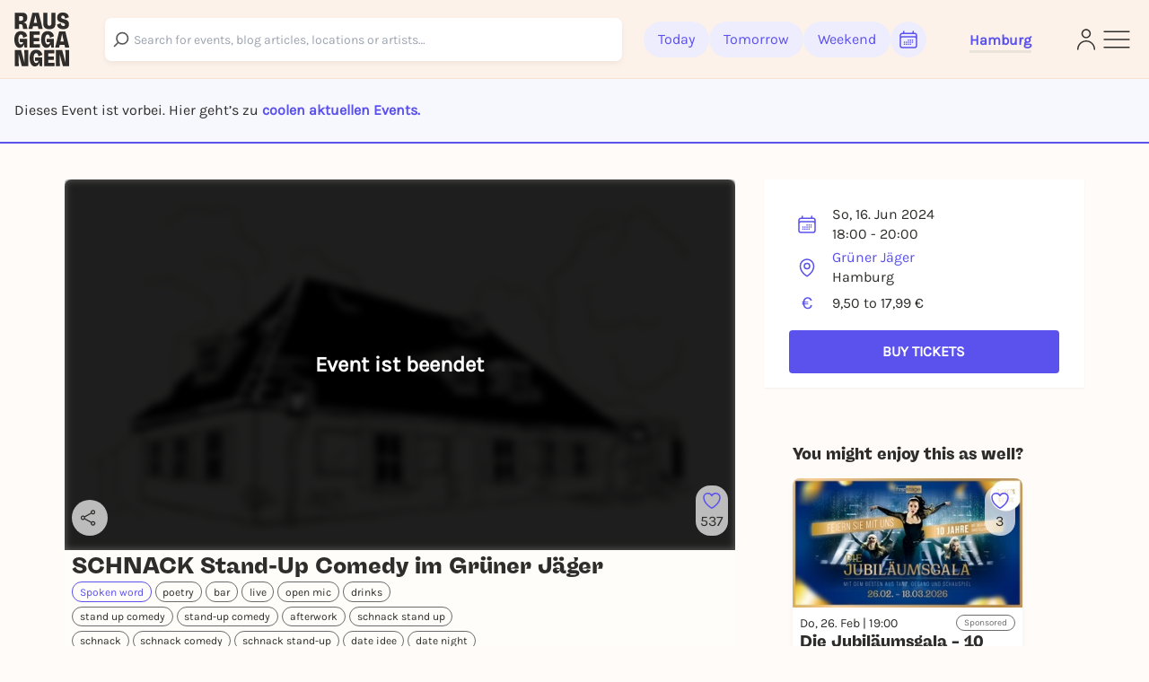

--- FILE ---
content_type: text/javascript
request_url: https://static.rausgegangen.de/static/assets/jsx-runtime.ea1fc1fb.js
body_size: 41085
content:
function Oi(e,t){return t.forEach(function(n){n&&typeof n!="string"&&!Array.isArray(n)&&Object.keys(n).forEach(function(r){if(r!=="default"&&!(r in e)){var l=Object.getOwnPropertyDescriptor(n,r);Object.defineProperty(e,r,l.get?l:{enumerable:!0,get:function(){return n[r]}})}})}),Object.freeze(Object.defineProperty(e,Symbol.toStringTag,{value:"Module"}))}var Fn={exports:{}},z={};/*
object-assign
(c) Sindre Sorhus
@license MIT
*/var cu=Object.getOwnPropertySymbols,_a=Object.prototype.hasOwnProperty,Ca=Object.prototype.propertyIsEnumerable;function xa(e){if(e==null)throw new TypeError("Object.assign cannot be called with null or undefined");return Object(e)}function Pa(){try{if(!Object.assign)return!1;var e=new String("abc");if(e[5]="de",Object.getOwnPropertyNames(e)[0]==="5")return!1;for(var t={},n=0;n<10;n++)t["_"+String.fromCharCode(n)]=n;var r=Object.getOwnPropertyNames(t).map(function(o){return t[o]});if(r.join("")!=="0123456789")return!1;var l={};return"abcdefghijklmnopqrst".split("").forEach(function(o){l[o]=o}),Object.keys(Object.assign({},l)).join("")==="abcdefghijklmnopqrst"}catch(o){return!1}}var Li=Pa()?Object.assign:function(e,t){for(var n,r=xa(e),l,o=1;o<arguments.length;o++){n=Object(arguments[o]);for(var u in n)_a.call(n,u)&&(r[u]=n[u]);if(cu){l=cu(n);for(var i=0;i<l.length;i++)Ca.call(n,l[i])&&(r[l[i]]=n[l[i]])}}return r};/** @license React v17.0.2
 * react.production.min.js
 *
 * Copyright (c) Facebook, Inc. and its affiliates.
 *
 * This source code is licensed under the MIT license found in the
 * LICENSE file in the root directory of this source tree.
 */var mo=Li,Ut=60103,Ri=60106;z.Fragment=60107;z.StrictMode=60108;z.Profiler=60114;var zi=60109,Mi=60110,ji=60112;z.Suspense=60113;var Ii=60115,Di=60116;if(typeof Symbol=="function"&&Symbol.for){var he=Symbol.for;Ut=he("react.element"),Ri=he("react.portal"),z.Fragment=he("react.fragment"),z.StrictMode=he("react.strict_mode"),z.Profiler=he("react.profiler"),zi=he("react.provider"),Mi=he("react.context"),ji=he("react.forward_ref"),z.Suspense=he("react.suspense"),Ii=he("react.memo"),Di=he("react.lazy")}var du=typeof Symbol=="function"&&Symbol.iterator;function Na(e){return e===null||typeof e!="object"?null:(e=du&&e[du]||e["@@iterator"],typeof e=="function"?e:null)}function Un(e){for(var t="https://reactjs.org/docs/error-decoder.html?invariant="+e,n=1;n<arguments.length;n++)t+="&args[]="+encodeURIComponent(arguments[n]);return"Minified React error #"+e+"; visit "+t+" for the full message or use the non-minified dev environment for full errors and additional helpful warnings."}var Fi={isMounted:function(){return!1},enqueueForceUpdate:function(){},enqueueReplaceState:function(){},enqueueSetState:function(){}},Ui={};function $t(e,t,n){this.props=e,this.context=t,this.refs=Ui,this.updater=n||Fi}$t.prototype.isReactComponent={};$t.prototype.setState=function(e,t){if(typeof e!="object"&&typeof e!="function"&&e!=null)throw Error(Un(85));this.updater.enqueueSetState(this,e,t,"setState")};$t.prototype.forceUpdate=function(e){this.updater.enqueueForceUpdate(this,e,"forceUpdate")};function $i(){}$i.prototype=$t.prototype;function ho(e,t,n){this.props=e,this.context=t,this.refs=Ui,this.updater=n||Fi}var yo=ho.prototype=new $i;yo.constructor=ho;mo(yo,$t.prototype);yo.isPureReactComponent=!0;var vo={current:null},Vi=Object.prototype.hasOwnProperty,Ai={key:!0,ref:!0,__self:!0,__source:!0};function Bi(e,t,n){var r,l={},o=null,u=null;if(t!=null)for(r in t.ref!==void 0&&(u=t.ref),t.key!==void 0&&(o=""+t.key),t)Vi.call(t,r)&&!Ai.hasOwnProperty(r)&&(l[r]=t[r]);var i=arguments.length-2;if(i===1)l.children=n;else if(1<i){for(var s=Array(i),d=0;d<i;d++)s[d]=arguments[d+2];l.children=s}if(e&&e.defaultProps)for(r in i=e.defaultProps,i)l[r]===void 0&&(l[r]=i[r]);return{$$typeof:Ut,type:e,key:o,ref:u,props:l,_owner:vo.current}}function Ta(e,t){return{$$typeof:Ut,type:e.type,key:t,ref:e.ref,props:e.props,_owner:e._owner}}function go(e){return typeof e=="object"&&e!==null&&e.$$typeof===Ut}function Oa(e){var t={"=":"=0",":":"=2"};return"$"+e.replace(/[=:]/g,function(n){return t[n]})}var pu=/\/+/g;function rl(e,t){return typeof e=="object"&&e!==null&&e.key!=null?Oa(""+e.key):t.toString(36)}function lr(e,t,n,r,l){var o=typeof e;(o==="undefined"||o==="boolean")&&(e=null);var u=!1;if(e===null)u=!0;else switch(o){case"string":case"number":u=!0;break;case"object":switch(e.$$typeof){case Ut:case Ri:u=!0}}if(u)return u=e,l=l(u),e=r===""?"."+rl(u,0):r,Array.isArray(l)?(n="",e!=null&&(n=e.replace(pu,"$&/")+"/"),lr(l,t,n,"",function(d){return d})):l!=null&&(go(l)&&(l=Ta(l,n+(!l.key||u&&u.key===l.key?"":(""+l.key).replace(pu,"$&/")+"/")+e)),t.push(l)),1;if(u=0,r=r===""?".":r+":",Array.isArray(e))for(var i=0;i<e.length;i++){o=e[i];var s=r+rl(o,i);u+=lr(o,t,n,s,l)}else if(s=Na(e),typeof s=="function")for(e=s.call(e),i=0;!(o=e.next()).done;)o=o.value,s=r+rl(o,i++),u+=lr(o,t,n,s,l);else if(o==="object")throw t=""+e,Error(Un(31,t==="[object Object]"?"object with keys {"+Object.keys(e).join(", ")+"}":t));return u}function Yn(e,t,n){if(e==null)return e;var r=[],l=0;return lr(e,r,"","",function(o){return t.call(n,o,l++)}),r}function La(e){if(e._status===-1){var t=e._result;t=t(),e._status=0,e._result=t,t.then(function(n){e._status===0&&(n=n.default,e._status=1,e._result=n)},function(n){e._status===0&&(e._status=2,e._result=n)})}if(e._status===1)return e._result;throw e._result}var Wi={current:null};function Le(){var e=Wi.current;if(e===null)throw Error(Un(321));return e}var Ra={ReactCurrentDispatcher:Wi,ReactCurrentBatchConfig:{transition:0},ReactCurrentOwner:vo,IsSomeRendererActing:{current:!1},assign:mo};z.Children={map:Yn,forEach:function(e,t,n){Yn(e,function(){t.apply(this,arguments)},n)},count:function(e){var t=0;return Yn(e,function(){t++}),t},toArray:function(e){return Yn(e,function(t){return t})||[]},only:function(e){if(!go(e))throw Error(Un(143));return e}};z.Component=$t;z.PureComponent=ho;z.__SECRET_INTERNALS_DO_NOT_USE_OR_YOU_WILL_BE_FIRED=Ra;z.cloneElement=function(e,t,n){if(e==null)throw Error(Un(267,e));var r=mo({},e.props),l=e.key,o=e.ref,u=e._owner;if(t!=null){if(t.ref!==void 0&&(o=t.ref,u=vo.current),t.key!==void 0&&(l=""+t.key),e.type&&e.type.defaultProps)var i=e.type.defaultProps;for(s in t)Vi.call(t,s)&&!Ai.hasOwnProperty(s)&&(r[s]=t[s]===void 0&&i!==void 0?i[s]:t[s])}var s=arguments.length-2;if(s===1)r.children=n;else if(1<s){i=Array(s);for(var d=0;d<s;d++)i[d]=arguments[d+2];r.children=i}return{$$typeof:Ut,type:e.type,key:l,ref:o,props:r,_owner:u}};z.createContext=function(e,t){return t===void 0&&(t=null),e={$$typeof:Mi,_calculateChangedBits:t,_currentValue:e,_currentValue2:e,_threadCount:0,Provider:null,Consumer:null},e.Provider={$$typeof:zi,_context:e},e.Consumer=e};z.createElement=Bi;z.createFactory=function(e){var t=Bi.bind(null,e);return t.type=e,t};z.createRef=function(){return{current:null}};z.forwardRef=function(e){return{$$typeof:ji,render:e}};z.isValidElement=go;z.lazy=function(e){return{$$typeof:Di,_payload:{_status:-1,_result:e},_init:La}};z.memo=function(e,t){return{$$typeof:Ii,type:e,compare:t===void 0?null:t}};z.useCallback=function(e,t){return Le().useCallback(e,t)};z.useContext=function(e,t){return Le().useContext(e,t)};z.useDebugValue=function(){};z.useEffect=function(e,t){return Le().useEffect(e,t)};z.useImperativeHandle=function(e,t,n){return Le().useImperativeHandle(e,t,n)};z.useLayoutEffect=function(e,t){return Le().useLayoutEffect(e,t)};z.useMemo=function(e,t){return Le().useMemo(e,t)};z.useReducer=function(e,t,n){return Le().useReducer(e,t,n)};z.useRef=function(e){return Le().useRef(e)};z.useState=function(e){return Le().useState(e)};z.version="17.0.2";Fn.exports=z;var za=Fn.exports,Mc=Oi({__proto__:null,default:za},[Fn.exports]),wo={exports:{}},me={},Hi={exports:{}},Qi={};/** @license React v0.20.2
 * scheduler.production.min.js
 *
 * Copyright (c) Facebook, Inc. and its affiliates.
 *
 * This source code is licensed under the MIT license found in the
 * LICENSE file in the root directory of this source tree.
 */(function(e){var t,n,r,l;if(typeof performance=="object"&&typeof performance.now=="function"){var o=performance;e.unstable_now=function(){return o.now()}}else{var u=Date,i=u.now();e.unstable_now=function(){return u.now()-i}}if(typeof window=="undefined"||typeof MessageChannel!="function"){var s=null,d=null,g=function(){if(s!==null)try{var w=e.unstable_now();s(!0,w),s=null}catch(O){throw setTimeout(g,0),O}};t=function(w){s!==null?setTimeout(t,0,w):(s=w,setTimeout(g,0))},n=function(w,O){d=setTimeout(w,O)},r=function(){clearTimeout(d)},e.unstable_shouldYield=function(){return!1},l=e.unstable_forceFrameRate=function(){}}else{var N=window.setTimeout,h=window.clearTimeout;if(typeof console!="undefined"){var k=window.cancelAnimationFrame;typeof window.requestAnimationFrame!="function"&&console.error("This browser doesn't support requestAnimationFrame. Make sure that you load a polyfill in older browsers. https://reactjs.org/link/react-polyfills"),typeof k!="function"&&console.error("This browser doesn't support cancelAnimationFrame. Make sure that you load a polyfill in older browsers. https://reactjs.org/link/react-polyfills")}var C=!1,E=null,c=-1,a=5,f=0;e.unstable_shouldYield=function(){return e.unstable_now()>=f},l=function(){},e.unstable_forceFrameRate=function(w){0>w||125<w?console.error("forceFrameRate takes a positive int between 0 and 125, forcing frame rates higher than 125 fps is not supported"):a=0<w?Math.floor(1e3/w):5};var p=new MessageChannel,m=p.port2;p.port1.onmessage=function(){if(E!==null){var w=e.unstable_now();f=w+a;try{E(!0,w)?m.postMessage(null):(C=!1,E=null)}catch(O){throw m.postMessage(null),O}}else C=!1},t=function(w){E=w,C||(C=!0,m.postMessage(null))},n=function(w,O){c=N(function(){w(e.unstable_now())},O)},r=function(){h(c),c=-1}}function P(w,O){var R=w.length;w.push(O);e:for(;;){var $=R-1>>>1,Q=w[$];if(Q!==void 0&&0<L(Q,O))w[$]=O,w[R]=Q,R=$;else break e}}function v(w){return w=w[0],w===void 0?null:w}function x(w){var O=w[0];if(O!==void 0){var R=w.pop();if(R!==O){w[0]=R;e:for(var $=0,Q=w.length;$<Q;){var qe=2*($+1)-1,be=w[qe],Yt=qe+1,mt=w[Yt];if(be!==void 0&&0>L(be,R))mt!==void 0&&0>L(mt,be)?(w[$]=mt,w[Yt]=R,$=Yt):(w[$]=be,w[qe]=R,$=qe);else if(mt!==void 0&&0>L(mt,R))w[$]=mt,w[Yt]=R,$=Yt;else break e}}return O}return null}function L(w,O){var R=w.sortIndex-O.sortIndex;return R!==0?R:w.id-O.id}var _=[],H=[],br=1,se=null,G=3,Qn=!1,Je=!1,Qt=!1;function el(w){for(var O=v(H);O!==null;){if(O.callback===null)x(H);else if(O.startTime<=w)x(H),O.sortIndex=O.expirationTime,P(_,O);else break;O=v(H)}}function tl(w){if(Qt=!1,el(w),!Je)if(v(_)!==null)Je=!0,t(nl);else{var O=v(H);O!==null&&n(tl,O.startTime-w)}}function nl(w,O){Je=!1,Qt&&(Qt=!1,r()),Qn=!0;var R=G;try{for(el(O),se=v(_);se!==null&&(!(se.expirationTime>O)||w&&!e.unstable_shouldYield());){var $=se.callback;if(typeof $=="function"){se.callback=null,G=se.priorityLevel;var Q=$(se.expirationTime<=O);O=e.unstable_now(),typeof Q=="function"?se.callback=Q:se===v(_)&&x(_),el(O)}else x(_);se=v(_)}if(se!==null)var qe=!0;else{var be=v(H);be!==null&&n(tl,be.startTime-O),qe=!1}return qe}finally{se=null,G=R,Qn=!1}}var Ea=l;e.unstable_IdlePriority=5,e.unstable_ImmediatePriority=1,e.unstable_LowPriority=4,e.unstable_NormalPriority=3,e.unstable_Profiling=null,e.unstable_UserBlockingPriority=2,e.unstable_cancelCallback=function(w){w.callback=null},e.unstable_continueExecution=function(){Je||Qn||(Je=!0,t(nl))},e.unstable_getCurrentPriorityLevel=function(){return G},e.unstable_getFirstCallbackNode=function(){return v(_)},e.unstable_next=function(w){switch(G){case 1:case 2:case 3:var O=3;break;default:O=G}var R=G;G=O;try{return w()}finally{G=R}},e.unstable_pauseExecution=function(){},e.unstable_requestPaint=Ea,e.unstable_runWithPriority=function(w,O){switch(w){case 1:case 2:case 3:case 4:case 5:break;default:w=3}var R=G;G=w;try{return O()}finally{G=R}},e.unstable_scheduleCallback=function(w,O,R){var $=e.unstable_now();switch(typeof R=="object"&&R!==null?(R=R.delay,R=typeof R=="number"&&0<R?$+R:$):R=$,w){case 1:var Q=-1;break;case 2:Q=250;break;case 5:Q=1073741823;break;case 4:Q=1e4;break;default:Q=5e3}return Q=R+Q,w={id:br++,callback:O,priorityLevel:w,startTime:R,expirationTime:Q,sortIndex:-1},R>$?(w.sortIndex=R,P(H,w),v(_)===null&&w===v(H)&&(Qt?r():Qt=!0,n(tl,R-$))):(w.sortIndex=Q,P(_,w),Je||Qn||(Je=!0,t(nl))),w},e.unstable_wrapCallback=function(w){var O=G;return function(){var R=G;G=O;try{return w.apply(this,arguments)}finally{G=R}}}})(Qi);Hi.exports=Qi;/** @license React v17.0.2
 * react-dom.production.min.js
 *
 * Copyright (c) Facebook, Inc. and its affiliates.
 *
 * This source code is licensed under the MIT license found in the
 * LICENSE file in the root directory of this source tree.
 */var Ur=Fn.exports,D=Li,W=Hi.exports;function y(e){for(var t="https://reactjs.org/docs/error-decoder.html?invariant="+e,n=1;n<arguments.length;n++)t+="&args[]="+encodeURIComponent(arguments[n]);return"Minified React error #"+e+"; visit "+t+" for the full message or use the non-minified dev environment for full errors and additional helpful warnings."}if(!Ur)throw Error(y(227));var Yi=new Set,_n={};function ft(e,t){jt(e,t),jt(e+"Capture",t)}function jt(e,t){for(_n[e]=t,e=0;e<t.length;e++)Yi.add(t[e])}var Oe=!(typeof window=="undefined"||typeof window.document=="undefined"||typeof window.document.createElement=="undefined"),Ma=/^[:A-Z_a-z\u00C0-\u00D6\u00D8-\u00F6\u00F8-\u02FF\u0370-\u037D\u037F-\u1FFF\u200C-\u200D\u2070-\u218F\u2C00-\u2FEF\u3001-\uD7FF\uF900-\uFDCF\uFDF0-\uFFFD][:A-Z_a-z\u00C0-\u00D6\u00D8-\u00F6\u00F8-\u02FF\u0370-\u037D\u037F-\u1FFF\u200C-\u200D\u2070-\u218F\u2C00-\u2FEF\u3001-\uD7FF\uF900-\uFDCF\uFDF0-\uFFFD\-.0-9\u00B7\u0300-\u036F\u203F-\u2040]*$/,mu=Object.prototype.hasOwnProperty,hu={},yu={};function ja(e){return mu.call(yu,e)?!0:mu.call(hu,e)?!1:Ma.test(e)?yu[e]=!0:(hu[e]=!0,!1)}function Ia(e,t,n,r){if(n!==null&&n.type===0)return!1;switch(typeof t){case"function":case"symbol":return!0;case"boolean":return r?!1:n!==null?!n.acceptsBooleans:(e=e.toLowerCase().slice(0,5),e!=="data-"&&e!=="aria-");default:return!1}}function Da(e,t,n,r){if(t===null||typeof t=="undefined"||Ia(e,t,n,r))return!0;if(r)return!1;if(n!==null)switch(n.type){case 3:return!t;case 4:return t===!1;case 5:return isNaN(t);case 6:return isNaN(t)||1>t}return!1}function te(e,t,n,r,l,o,u){this.acceptsBooleans=t===2||t===3||t===4,this.attributeName=r,this.attributeNamespace=l,this.mustUseProperty=n,this.propertyName=e,this.type=t,this.sanitizeURL=o,this.removeEmptyString=u}var K={};"children dangerouslySetInnerHTML defaultValue defaultChecked innerHTML suppressContentEditableWarning suppressHydrationWarning style".split(" ").forEach(function(e){K[e]=new te(e,0,!1,e,null,!1,!1)});[["acceptCharset","accept-charset"],["className","class"],["htmlFor","for"],["httpEquiv","http-equiv"]].forEach(function(e){var t=e[0];K[t]=new te(t,1,!1,e[1],null,!1,!1)});["contentEditable","draggable","spellCheck","value"].forEach(function(e){K[e]=new te(e,2,!1,e.toLowerCase(),null,!1,!1)});["autoReverse","externalResourcesRequired","focusable","preserveAlpha"].forEach(function(e){K[e]=new te(e,2,!1,e,null,!1,!1)});"allowFullScreen async autoFocus autoPlay controls default defer disabled disablePictureInPicture disableRemotePlayback formNoValidate hidden loop noModule noValidate open playsInline readOnly required reversed scoped seamless itemScope".split(" ").forEach(function(e){K[e]=new te(e,3,!1,e.toLowerCase(),null,!1,!1)});["checked","multiple","muted","selected"].forEach(function(e){K[e]=new te(e,3,!0,e,null,!1,!1)});["capture","download"].forEach(function(e){K[e]=new te(e,4,!1,e,null,!1,!1)});["cols","rows","size","span"].forEach(function(e){K[e]=new te(e,6,!1,e,null,!1,!1)});["rowSpan","start"].forEach(function(e){K[e]=new te(e,5,!1,e.toLowerCase(),null,!1,!1)});var So=/[\-:]([a-z])/g;function ko(e){return e[1].toUpperCase()}"accent-height alignment-baseline arabic-form baseline-shift cap-height clip-path clip-rule color-interpolation color-interpolation-filters color-profile color-rendering dominant-baseline enable-background fill-opacity fill-rule flood-color flood-opacity font-family font-size font-size-adjust font-stretch font-style font-variant font-weight glyph-name glyph-orientation-horizontal glyph-orientation-vertical horiz-adv-x horiz-origin-x image-rendering letter-spacing lighting-color marker-end marker-mid marker-start overline-position overline-thickness paint-order panose-1 pointer-events rendering-intent shape-rendering stop-color stop-opacity strikethrough-position strikethrough-thickness stroke-dasharray stroke-dashoffset stroke-linecap stroke-linejoin stroke-miterlimit stroke-opacity stroke-width text-anchor text-decoration text-rendering underline-position underline-thickness unicode-bidi unicode-range units-per-em v-alphabetic v-hanging v-ideographic v-mathematical vector-effect vert-adv-y vert-origin-x vert-origin-y word-spacing writing-mode xmlns:xlink x-height".split(" ").forEach(function(e){var t=e.replace(So,ko);K[t]=new te(t,1,!1,e,null,!1,!1)});"xlink:actuate xlink:arcrole xlink:role xlink:show xlink:title xlink:type".split(" ").forEach(function(e){var t=e.replace(So,ko);K[t]=new te(t,1,!1,e,"http://www.w3.org/1999/xlink",!1,!1)});["xml:base","xml:lang","xml:space"].forEach(function(e){var t=e.replace(So,ko);K[t]=new te(t,1,!1,e,"http://www.w3.org/XML/1998/namespace",!1,!1)});["tabIndex","crossOrigin"].forEach(function(e){K[e]=new te(e,1,!1,e.toLowerCase(),null,!1,!1)});K.xlinkHref=new te("xlinkHref",1,!1,"xlink:href","http://www.w3.org/1999/xlink",!0,!1);["src","href","action","formAction"].forEach(function(e){K[e]=new te(e,1,!1,e.toLowerCase(),null,!0,!0)});function Eo(e,t,n,r){var l=K.hasOwnProperty(t)?K[t]:null,o=l!==null?l.type===0:r?!1:!(!(2<t.length)||t[0]!=="o"&&t[0]!=="O"||t[1]!=="n"&&t[1]!=="N");o||(Da(t,n,l,r)&&(n=null),r||l===null?ja(t)&&(n===null?e.removeAttribute(t):e.setAttribute(t,""+n)):l.mustUseProperty?e[l.propertyName]=n===null?l.type===3?!1:"":n:(t=l.attributeName,r=l.attributeNamespace,n===null?e.removeAttribute(t):(l=l.type,n=l===3||l===4&&n===!0?"":""+n,r?e.setAttributeNS(r,t,n):e.setAttribute(t,n))))}var ct=Ur.__SECRET_INTERNALS_DO_NOT_USE_OR_YOU_WILL_BE_FIRED,on=60103,tt=60106,ze=60107,_o=60108,cn=60114,Co=60109,xo=60110,$r=60112,dn=60113,hr=60120,Vr=60115,Po=60116,No=60121,To=60128,Xi=60129,Oo=60130,Nl=60131;if(typeof Symbol=="function"&&Symbol.for){var B=Symbol.for;on=B("react.element"),tt=B("react.portal"),ze=B("react.fragment"),_o=B("react.strict_mode"),cn=B("react.profiler"),Co=B("react.provider"),xo=B("react.context"),$r=B("react.forward_ref"),dn=B("react.suspense"),hr=B("react.suspense_list"),Vr=B("react.memo"),Po=B("react.lazy"),No=B("react.block"),B("react.scope"),To=B("react.opaque.id"),Xi=B("react.debug_trace_mode"),Oo=B("react.offscreen"),Nl=B("react.legacy_hidden")}var vu=typeof Symbol=="function"&&Symbol.iterator;function Xt(e){return e===null||typeof e!="object"?null:(e=vu&&e[vu]||e["@@iterator"],typeof e=="function"?e:null)}var ll;function un(e){if(ll===void 0)try{throw Error()}catch(n){var t=n.stack.trim().match(/\n( *(at )?)/);ll=t&&t[1]||""}return`
`+ll+e}var ol=!1;function Xn(e,t){if(!e||ol)return"";ol=!0;var n=Error.prepareStackTrace;Error.prepareStackTrace=void 0;try{if(t)if(t=function(){throw Error()},Object.defineProperty(t.prototype,"props",{set:function(){throw Error()}}),typeof Reflect=="object"&&Reflect.construct){try{Reflect.construct(t,[])}catch(s){var r=s}Reflect.construct(e,[],t)}else{try{t.call()}catch(s){r=s}e.call(t.prototype)}else{try{throw Error()}catch(s){r=s}e()}}catch(s){if(s&&r&&typeof s.stack=="string"){for(var l=s.stack.split(`
`),o=r.stack.split(`
`),u=l.length-1,i=o.length-1;1<=u&&0<=i&&l[u]!==o[i];)i--;for(;1<=u&&0<=i;u--,i--)if(l[u]!==o[i]){if(u!==1||i!==1)do if(u--,i--,0>i||l[u]!==o[i])return`
`+l[u].replace(" at new "," at ");while(1<=u&&0<=i);break}}}finally{ol=!1,Error.prepareStackTrace=n}return(e=e?e.displayName||e.name:"")?un(e):""}function Fa(e){switch(e.tag){case 5:return un(e.type);case 16:return un("Lazy");case 13:return un("Suspense");case 19:return un("SuspenseList");case 0:case 2:case 15:return e=Xn(e.type,!1),e;case 11:return e=Xn(e.type.render,!1),e;case 22:return e=Xn(e.type._render,!1),e;case 1:return e=Xn(e.type,!0),e;default:return""}}function Ct(e){if(e==null)return null;if(typeof e=="function")return e.displayName||e.name||null;if(typeof e=="string")return e;switch(e){case ze:return"Fragment";case tt:return"Portal";case cn:return"Profiler";case _o:return"StrictMode";case dn:return"Suspense";case hr:return"SuspenseList"}if(typeof e=="object")switch(e.$$typeof){case xo:return(e.displayName||"Context")+".Consumer";case Co:return(e._context.displayName||"Context")+".Provider";case $r:var t=e.render;return t=t.displayName||t.name||"",e.displayName||(t!==""?"ForwardRef("+t+")":"ForwardRef");case Vr:return Ct(e.type);case No:return Ct(e._render);case Po:t=e._payload,e=e._init;try{return Ct(e(t))}catch(n){}}return null}function He(e){switch(typeof e){case"boolean":case"number":case"object":case"string":case"undefined":return e;default:return""}}function Ki(e){var t=e.type;return(e=e.nodeName)&&e.toLowerCase()==="input"&&(t==="checkbox"||t==="radio")}function Ua(e){var t=Ki(e)?"checked":"value",n=Object.getOwnPropertyDescriptor(e.constructor.prototype,t),r=""+e[t];if(!e.hasOwnProperty(t)&&typeof n!="undefined"&&typeof n.get=="function"&&typeof n.set=="function"){var l=n.get,o=n.set;return Object.defineProperty(e,t,{configurable:!0,get:function(){return l.call(this)},set:function(u){r=""+u,o.call(this,u)}}),Object.defineProperty(e,t,{enumerable:n.enumerable}),{getValue:function(){return r},setValue:function(u){r=""+u},stopTracking:function(){e._valueTracker=null,delete e[t]}}}}function Kn(e){e._valueTracker||(e._valueTracker=Ua(e))}function Gi(e){if(!e)return!1;var t=e._valueTracker;if(!t)return!0;var n=t.getValue(),r="";return e&&(r=Ki(e)?e.checked?"true":"false":e.value),e=r,e!==n?(t.setValue(e),!0):!1}function yr(e){if(e=e||(typeof document!="undefined"?document:void 0),typeof e=="undefined")return null;try{return e.activeElement||e.body}catch(t){return e.body}}function Tl(e,t){var n=t.checked;return D({},t,{defaultChecked:void 0,defaultValue:void 0,value:void 0,checked:n!=null?n:e._wrapperState.initialChecked})}function gu(e,t){var n=t.defaultValue==null?"":t.defaultValue,r=t.checked!=null?t.checked:t.defaultChecked;n=He(t.value!=null?t.value:n),e._wrapperState={initialChecked:r,initialValue:n,controlled:t.type==="checkbox"||t.type==="radio"?t.checked!=null:t.value!=null}}function Zi(e,t){t=t.checked,t!=null&&Eo(e,"checked",t,!1)}function Ol(e,t){Zi(e,t);var n=He(t.value),r=t.type;if(n!=null)r==="number"?(n===0&&e.value===""||e.value!=n)&&(e.value=""+n):e.value!==""+n&&(e.value=""+n);else if(r==="submit"||r==="reset"){e.removeAttribute("value");return}t.hasOwnProperty("value")?Ll(e,t.type,n):t.hasOwnProperty("defaultValue")&&Ll(e,t.type,He(t.defaultValue)),t.checked==null&&t.defaultChecked!=null&&(e.defaultChecked=!!t.defaultChecked)}function wu(e,t,n){if(t.hasOwnProperty("value")||t.hasOwnProperty("defaultValue")){var r=t.type;if(!(r!=="submit"&&r!=="reset"||t.value!==void 0&&t.value!==null))return;t=""+e._wrapperState.initialValue,n||t===e.value||(e.value=t),e.defaultValue=t}n=e.name,n!==""&&(e.name=""),e.defaultChecked=!!e._wrapperState.initialChecked,n!==""&&(e.name=n)}function Ll(e,t,n){(t!=="number"||yr(e.ownerDocument)!==e)&&(n==null?e.defaultValue=""+e._wrapperState.initialValue:e.defaultValue!==""+n&&(e.defaultValue=""+n))}function $a(e){var t="";return Ur.Children.forEach(e,function(n){n!=null&&(t+=n)}),t}function Rl(e,t){return e=D({children:void 0},t),(t=$a(t.children))&&(e.children=t),e}function xt(e,t,n,r){if(e=e.options,t){t={};for(var l=0;l<n.length;l++)t["$"+n[l]]=!0;for(n=0;n<e.length;n++)l=t.hasOwnProperty("$"+e[n].value),e[n].selected!==l&&(e[n].selected=l),l&&r&&(e[n].defaultSelected=!0)}else{for(n=""+He(n),t=null,l=0;l<e.length;l++){if(e[l].value===n){e[l].selected=!0,r&&(e[l].defaultSelected=!0);return}t!==null||e[l].disabled||(t=e[l])}t!==null&&(t.selected=!0)}}function zl(e,t){if(t.dangerouslySetInnerHTML!=null)throw Error(y(91));return D({},t,{value:void 0,defaultValue:void 0,children:""+e._wrapperState.initialValue})}function Su(e,t){var n=t.value;if(n==null){if(n=t.children,t=t.defaultValue,n!=null){if(t!=null)throw Error(y(92));if(Array.isArray(n)){if(!(1>=n.length))throw Error(y(93));n=n[0]}t=n}t==null&&(t=""),n=t}e._wrapperState={initialValue:He(n)}}function Ji(e,t){var n=He(t.value),r=He(t.defaultValue);n!=null&&(n=""+n,n!==e.value&&(e.value=n),t.defaultValue==null&&e.defaultValue!==n&&(e.defaultValue=n)),r!=null&&(e.defaultValue=""+r)}function ku(e){var t=e.textContent;t===e._wrapperState.initialValue&&t!==""&&t!==null&&(e.value=t)}var Ml={html:"http://www.w3.org/1999/xhtml",mathml:"http://www.w3.org/1998/Math/MathML",svg:"http://www.w3.org/2000/svg"};function qi(e){switch(e){case"svg":return"http://www.w3.org/2000/svg";case"math":return"http://www.w3.org/1998/Math/MathML";default:return"http://www.w3.org/1999/xhtml"}}function jl(e,t){return e==null||e==="http://www.w3.org/1999/xhtml"?qi(t):e==="http://www.w3.org/2000/svg"&&t==="foreignObject"?"http://www.w3.org/1999/xhtml":e}var Gn,bi=function(e){return typeof MSApp!="undefined"&&MSApp.execUnsafeLocalFunction?function(t,n,r,l){MSApp.execUnsafeLocalFunction(function(){return e(t,n,r,l)})}:e}(function(e,t){if(e.namespaceURI!==Ml.svg||"innerHTML"in e)e.innerHTML=t;else{for(Gn=Gn||document.createElement("div"),Gn.innerHTML="<svg>"+t.valueOf().toString()+"</svg>",t=Gn.firstChild;e.firstChild;)e.removeChild(e.firstChild);for(;t.firstChild;)e.appendChild(t.firstChild)}});function Cn(e,t){if(t){var n=e.firstChild;if(n&&n===e.lastChild&&n.nodeType===3){n.nodeValue=t;return}}e.textContent=t}var pn={animationIterationCount:!0,borderImageOutset:!0,borderImageSlice:!0,borderImageWidth:!0,boxFlex:!0,boxFlexGroup:!0,boxOrdinalGroup:!0,columnCount:!0,columns:!0,flex:!0,flexGrow:!0,flexPositive:!0,flexShrink:!0,flexNegative:!0,flexOrder:!0,gridArea:!0,gridRow:!0,gridRowEnd:!0,gridRowSpan:!0,gridRowStart:!0,gridColumn:!0,gridColumnEnd:!0,gridColumnSpan:!0,gridColumnStart:!0,fontWeight:!0,lineClamp:!0,lineHeight:!0,opacity:!0,order:!0,orphans:!0,tabSize:!0,widows:!0,zIndex:!0,zoom:!0,fillOpacity:!0,floodOpacity:!0,stopOpacity:!0,strokeDasharray:!0,strokeDashoffset:!0,strokeMiterlimit:!0,strokeOpacity:!0,strokeWidth:!0},Va=["Webkit","ms","Moz","O"];Object.keys(pn).forEach(function(e){Va.forEach(function(t){t=t+e.charAt(0).toUpperCase()+e.substring(1),pn[t]=pn[e]})});function es(e,t,n){return t==null||typeof t=="boolean"||t===""?"":n||typeof t!="number"||t===0||pn.hasOwnProperty(e)&&pn[e]?(""+t).trim():t+"px"}function ts(e,t){e=e.style;for(var n in t)if(t.hasOwnProperty(n)){var r=n.indexOf("--")===0,l=es(n,t[n],r);n==="float"&&(n="cssFloat"),r?e.setProperty(n,l):e[n]=l}}var Aa=D({menuitem:!0},{area:!0,base:!0,br:!0,col:!0,embed:!0,hr:!0,img:!0,input:!0,keygen:!0,link:!0,meta:!0,param:!0,source:!0,track:!0,wbr:!0});function Il(e,t){if(t){if(Aa[e]&&(t.children!=null||t.dangerouslySetInnerHTML!=null))throw Error(y(137,e));if(t.dangerouslySetInnerHTML!=null){if(t.children!=null)throw Error(y(60));if(!(typeof t.dangerouslySetInnerHTML=="object"&&"__html"in t.dangerouslySetInnerHTML))throw Error(y(61))}if(t.style!=null&&typeof t.style!="object")throw Error(y(62))}}function Dl(e,t){if(e.indexOf("-")===-1)return typeof t.is=="string";switch(e){case"annotation-xml":case"color-profile":case"font-face":case"font-face-src":case"font-face-uri":case"font-face-format":case"font-face-name":case"missing-glyph":return!1;default:return!0}}function Lo(e){return e=e.target||e.srcElement||window,e.correspondingUseElement&&(e=e.correspondingUseElement),e.nodeType===3?e.parentNode:e}var Fl=null,Pt=null,Nt=null;function Eu(e){if(e=Vn(e)){if(typeof Fl!="function")throw Error(y(280));var t=e.stateNode;t&&(t=Yr(t),Fl(e.stateNode,e.type,t))}}function ns(e){Pt?Nt?Nt.push(e):Nt=[e]:Pt=e}function rs(){if(Pt){var e=Pt,t=Nt;if(Nt=Pt=null,Eu(e),t)for(e=0;e<t.length;e++)Eu(t[e])}}function Ro(e,t){return e(t)}function ls(e,t,n,r,l){return e(t,n,r,l)}function zo(){}var os=Ro,nt=!1,ul=!1;function Mo(){(Pt!==null||Nt!==null)&&(zo(),rs())}function Ba(e,t,n){if(ul)return e(t,n);ul=!0;try{return os(e,t,n)}finally{ul=!1,Mo()}}function xn(e,t){var n=e.stateNode;if(n===null)return null;var r=Yr(n);if(r===null)return null;n=r[t];e:switch(t){case"onClick":case"onClickCapture":case"onDoubleClick":case"onDoubleClickCapture":case"onMouseDown":case"onMouseDownCapture":case"onMouseMove":case"onMouseMoveCapture":case"onMouseUp":case"onMouseUpCapture":case"onMouseEnter":(r=!r.disabled)||(e=e.type,r=!(e==="button"||e==="input"||e==="select"||e==="textarea")),e=!r;break e;default:e=!1}if(e)return null;if(n&&typeof n!="function")throw Error(y(231,t,typeof n));return n}var Ul=!1;if(Oe)try{var Kt={};Object.defineProperty(Kt,"passive",{get:function(){Ul=!0}}),window.addEventListener("test",Kt,Kt),window.removeEventListener("test",Kt,Kt)}catch(e){Ul=!1}function Wa(e,t,n,r,l,o,u,i,s){var d=Array.prototype.slice.call(arguments,3);try{t.apply(n,d)}catch(g){this.onError(g)}}var mn=!1,vr=null,gr=!1,$l=null,Ha={onError:function(e){mn=!0,vr=e}};function Qa(e,t,n,r,l,o,u,i,s){mn=!1,vr=null,Wa.apply(Ha,arguments)}function Ya(e,t,n,r,l,o,u,i,s){if(Qa.apply(this,arguments),mn){if(mn){var d=vr;mn=!1,vr=null}else throw Error(y(198));gr||(gr=!0,$l=d)}}function dt(e){var t=e,n=e;if(e.alternate)for(;t.return;)t=t.return;else{e=t;do t=e,(t.flags&1026)!==0&&(n=t.return),e=t.return;while(e)}return t.tag===3?n:null}function us(e){if(e.tag===13){var t=e.memoizedState;if(t===null&&(e=e.alternate,e!==null&&(t=e.memoizedState)),t!==null)return t.dehydrated}return null}function _u(e){if(dt(e)!==e)throw Error(y(188))}function Xa(e){var t=e.alternate;if(!t){if(t=dt(e),t===null)throw Error(y(188));return t!==e?null:e}for(var n=e,r=t;;){var l=n.return;if(l===null)break;var o=l.alternate;if(o===null){if(r=l.return,r!==null){n=r;continue}break}if(l.child===o.child){for(o=l.child;o;){if(o===n)return _u(l),e;if(o===r)return _u(l),t;o=o.sibling}throw Error(y(188))}if(n.return!==r.return)n=l,r=o;else{for(var u=!1,i=l.child;i;){if(i===n){u=!0,n=l,r=o;break}if(i===r){u=!0,r=l,n=o;break}i=i.sibling}if(!u){for(i=o.child;i;){if(i===n){u=!0,n=o,r=l;break}if(i===r){u=!0,r=o,n=l;break}i=i.sibling}if(!u)throw Error(y(189))}}if(n.alternate!==r)throw Error(y(190))}if(n.tag!==3)throw Error(y(188));return n.stateNode.current===n?e:t}function is(e){if(e=Xa(e),!e)return null;for(var t=e;;){if(t.tag===5||t.tag===6)return t;if(t.child)t.child.return=t,t=t.child;else{if(t===e)break;for(;!t.sibling;){if(!t.return||t.return===e)return null;t=t.return}t.sibling.return=t.return,t=t.sibling}}return null}function Cu(e,t){for(var n=e.alternate;t!==null;){if(t===e||t===n)return!0;t=t.return}return!1}var ss,jo,as,fs,Vl=!1,ge=[],De=null,Fe=null,Ue=null,Pn=new Map,Nn=new Map,Gt=[],xu="mousedown mouseup touchcancel touchend touchstart auxclick dblclick pointercancel pointerdown pointerup dragend dragstart drop compositionend compositionstart keydown keypress keyup input textInput copy cut paste click change contextmenu reset submit".split(" ");function Al(e,t,n,r,l){return{blockedOn:e,domEventName:t,eventSystemFlags:n|16,nativeEvent:l,targetContainers:[r]}}function Pu(e,t){switch(e){case"focusin":case"focusout":De=null;break;case"dragenter":case"dragleave":Fe=null;break;case"mouseover":case"mouseout":Ue=null;break;case"pointerover":case"pointerout":Pn.delete(t.pointerId);break;case"gotpointercapture":case"lostpointercapture":Nn.delete(t.pointerId)}}function Zt(e,t,n,r,l,o){return e===null||e.nativeEvent!==o?(e=Al(t,n,r,l,o),t!==null&&(t=Vn(t),t!==null&&jo(t)),e):(e.eventSystemFlags|=r,t=e.targetContainers,l!==null&&t.indexOf(l)===-1&&t.push(l),e)}function Ka(e,t,n,r,l){switch(t){case"focusin":return De=Zt(De,e,t,n,r,l),!0;case"dragenter":return Fe=Zt(Fe,e,t,n,r,l),!0;case"mouseover":return Ue=Zt(Ue,e,t,n,r,l),!0;case"pointerover":var o=l.pointerId;return Pn.set(o,Zt(Pn.get(o)||null,e,t,n,r,l)),!0;case"gotpointercapture":return o=l.pointerId,Nn.set(o,Zt(Nn.get(o)||null,e,t,n,r,l)),!0}return!1}function Ga(e){var t=rt(e.target);if(t!==null){var n=dt(t);if(n!==null){if(t=n.tag,t===13){if(t=us(n),t!==null){e.blockedOn=t,fs(e.lanePriority,function(){W.unstable_runWithPriority(e.priority,function(){as(n)})});return}}else if(t===3&&n.stateNode.hydrate){e.blockedOn=n.tag===3?n.stateNode.containerInfo:null;return}}}e.blockedOn=null}function or(e){if(e.blockedOn!==null)return!1;for(var t=e.targetContainers;0<t.length;){var n=Uo(e.domEventName,e.eventSystemFlags,t[0],e.nativeEvent);if(n!==null)return t=Vn(n),t!==null&&jo(t),e.blockedOn=n,!1;t.shift()}return!0}function Nu(e,t,n){or(e)&&n.delete(t)}function Za(){for(Vl=!1;0<ge.length;){var e=ge[0];if(e.blockedOn!==null){e=Vn(e.blockedOn),e!==null&&ss(e);break}for(var t=e.targetContainers;0<t.length;){var n=Uo(e.domEventName,e.eventSystemFlags,t[0],e.nativeEvent);if(n!==null){e.blockedOn=n;break}t.shift()}e.blockedOn===null&&ge.shift()}De!==null&&or(De)&&(De=null),Fe!==null&&or(Fe)&&(Fe=null),Ue!==null&&or(Ue)&&(Ue=null),Pn.forEach(Nu),Nn.forEach(Nu)}function Jt(e,t){e.blockedOn===t&&(e.blockedOn=null,Vl||(Vl=!0,W.unstable_scheduleCallback(W.unstable_NormalPriority,Za)))}function cs(e){function t(l){return Jt(l,e)}if(0<ge.length){Jt(ge[0],e);for(var n=1;n<ge.length;n++){var r=ge[n];r.blockedOn===e&&(r.blockedOn=null)}}for(De!==null&&Jt(De,e),Fe!==null&&Jt(Fe,e),Ue!==null&&Jt(Ue,e),Pn.forEach(t),Nn.forEach(t),n=0;n<Gt.length;n++)r=Gt[n],r.blockedOn===e&&(r.blockedOn=null);for(;0<Gt.length&&(n=Gt[0],n.blockedOn===null);)Ga(n),n.blockedOn===null&&Gt.shift()}function Zn(e,t){var n={};return n[e.toLowerCase()]=t.toLowerCase(),n["Webkit"+e]="webkit"+t,n["Moz"+e]="moz"+t,n}var gt={animationend:Zn("Animation","AnimationEnd"),animationiteration:Zn("Animation","AnimationIteration"),animationstart:Zn("Animation","AnimationStart"),transitionend:Zn("Transition","TransitionEnd")},il={},ds={};Oe&&(ds=document.createElement("div").style,"AnimationEvent"in window||(delete gt.animationend.animation,delete gt.animationiteration.animation,delete gt.animationstart.animation),"TransitionEvent"in window||delete gt.transitionend.transition);function Ar(e){if(il[e])return il[e];if(!gt[e])return e;var t=gt[e],n;for(n in t)if(t.hasOwnProperty(n)&&n in ds)return il[e]=t[n];return e}var ps=Ar("animationend"),ms=Ar("animationiteration"),hs=Ar("animationstart"),ys=Ar("transitionend"),vs=new Map,Io=new Map,Ja=["abort","abort",ps,"animationEnd",ms,"animationIteration",hs,"animationStart","canplay","canPlay","canplaythrough","canPlayThrough","durationchange","durationChange","emptied","emptied","encrypted","encrypted","ended","ended","error","error","gotpointercapture","gotPointerCapture","load","load","loadeddata","loadedData","loadedmetadata","loadedMetadata","loadstart","loadStart","lostpointercapture","lostPointerCapture","playing","playing","progress","progress","seeking","seeking","stalled","stalled","suspend","suspend","timeupdate","timeUpdate",ys,"transitionEnd","waiting","waiting"];function Do(e,t){for(var n=0;n<e.length;n+=2){var r=e[n],l=e[n+1];l="on"+(l[0].toUpperCase()+l.slice(1)),Io.set(r,t),vs.set(r,l),ft(l,[r])}}var qa=W.unstable_now;qa();var M=8;function yt(e){if((1&e)!==0)return M=15,1;if((2&e)!==0)return M=14,2;if((4&e)!==0)return M=13,4;var t=24&e;return t!==0?(M=12,t):(e&32)!==0?(M=11,32):(t=192&e,t!==0?(M=10,t):(e&256)!==0?(M=9,256):(t=3584&e,t!==0?(M=8,t):(e&4096)!==0?(M=7,4096):(t=4186112&e,t!==0?(M=6,t):(t=62914560&e,t!==0?(M=5,t):e&67108864?(M=4,67108864):(e&134217728)!==0?(M=3,134217728):(t=805306368&e,t!==0?(M=2,t):(1073741824&e)!==0?(M=1,1073741824):(M=8,e))))))}function ba(e){switch(e){case 99:return 15;case 98:return 10;case 97:case 96:return 8;case 95:return 2;default:return 0}}function ef(e){switch(e){case 15:case 14:return 99;case 13:case 12:case 11:case 10:return 98;case 9:case 8:case 7:case 6:case 4:case 5:return 97;case 3:case 2:case 1:return 95;case 0:return 90;default:throw Error(y(358,e))}}function Tn(e,t){var n=e.pendingLanes;if(n===0)return M=0;var r=0,l=0,o=e.expiredLanes,u=e.suspendedLanes,i=e.pingedLanes;if(o!==0)r=o,l=M=15;else if(o=n&134217727,o!==0){var s=o&~u;s!==0?(r=yt(s),l=M):(i&=o,i!==0&&(r=yt(i),l=M))}else o=n&~u,o!==0?(r=yt(o),l=M):i!==0&&(r=yt(i),l=M);if(r===0)return 0;if(r=31-Qe(r),r=n&((0>r?0:1<<r)<<1)-1,t!==0&&t!==r&&(t&u)===0){if(yt(t),l<=M)return t;M=l}if(t=e.entangledLanes,t!==0)for(e=e.entanglements,t&=r;0<t;)n=31-Qe(t),l=1<<n,r|=e[n],t&=~l;return r}function gs(e){return e=e.pendingLanes&-1073741825,e!==0?e:e&1073741824?1073741824:0}function wr(e,t){switch(e){case 15:return 1;case 14:return 2;case 12:return e=vt(24&~t),e===0?wr(10,t):e;case 10:return e=vt(192&~t),e===0?wr(8,t):e;case 8:return e=vt(3584&~t),e===0&&(e=vt(4186112&~t),e===0&&(e=512)),e;case 2:return t=vt(805306368&~t),t===0&&(t=268435456),t}throw Error(y(358,e))}function vt(e){return e&-e}function sl(e){for(var t=[],n=0;31>n;n++)t.push(e);return t}function Br(e,t,n){e.pendingLanes|=t;var r=t-1;e.suspendedLanes&=r,e.pingedLanes&=r,e=e.eventTimes,t=31-Qe(t),e[t]=n}var Qe=Math.clz32?Math.clz32:rf,tf=Math.log,nf=Math.LN2;function rf(e){return e===0?32:31-(tf(e)/nf|0)|0}var lf=W.unstable_UserBlockingPriority,of=W.unstable_runWithPriority,ur=!0;function uf(e,t,n,r){nt||zo();var l=Fo,o=nt;nt=!0;try{ls(l,e,t,n,r)}finally{(nt=o)||Mo()}}function sf(e,t,n,r){of(lf,Fo.bind(null,e,t,n,r))}function Fo(e,t,n,r){if(ur){var l;if((l=(t&4)===0)&&0<ge.length&&-1<xu.indexOf(e))e=Al(null,e,t,n,r),ge.push(e);else{var o=Uo(e,t,n,r);if(o===null)l&&Pu(e,r);else{if(l){if(-1<xu.indexOf(e)){e=Al(o,e,t,n,r),ge.push(e);return}if(Ka(o,e,t,n,r))return;Pu(e,r)}Rs(e,t,r,null,n)}}}}function Uo(e,t,n,r){var l=Lo(r);if(l=rt(l),l!==null){var o=dt(l);if(o===null)l=null;else{var u=o.tag;if(u===13){if(l=us(o),l!==null)return l;l=null}else if(u===3){if(o.stateNode.hydrate)return o.tag===3?o.stateNode.containerInfo:null;l=null}else o!==l&&(l=null)}}return Rs(e,t,r,l,n),null}var Me=null,$o=null,ir=null;function ws(){if(ir)return ir;var e,t=$o,n=t.length,r,l="value"in Me?Me.value:Me.textContent,o=l.length;for(e=0;e<n&&t[e]===l[e];e++);var u=n-e;for(r=1;r<=u&&t[n-r]===l[o-r];r++);return ir=l.slice(e,1<r?1-r:void 0)}function sr(e){var t=e.keyCode;return"charCode"in e?(e=e.charCode,e===0&&t===13&&(e=13)):e=t,e===10&&(e=13),32<=e||e===13?e:0}function Jn(){return!0}function Tu(){return!1}function ie(e){function t(n,r,l,o,u){this._reactName=n,this._targetInst=l,this.type=r,this.nativeEvent=o,this.target=u,this.currentTarget=null;for(var i in e)e.hasOwnProperty(i)&&(n=e[i],this[i]=n?n(o):o[i]);return this.isDefaultPrevented=(o.defaultPrevented!=null?o.defaultPrevented:o.returnValue===!1)?Jn:Tu,this.isPropagationStopped=Tu,this}return D(t.prototype,{preventDefault:function(){this.defaultPrevented=!0;var n=this.nativeEvent;n&&(n.preventDefault?n.preventDefault():typeof n.returnValue!="unknown"&&(n.returnValue=!1),this.isDefaultPrevented=Jn)},stopPropagation:function(){var n=this.nativeEvent;n&&(n.stopPropagation?n.stopPropagation():typeof n.cancelBubble!="unknown"&&(n.cancelBubble=!0),this.isPropagationStopped=Jn)},persist:function(){},isPersistent:Jn}),t}var Vt={eventPhase:0,bubbles:0,cancelable:0,timeStamp:function(e){return e.timeStamp||Date.now()},defaultPrevented:0,isTrusted:0},Vo=ie(Vt),$n=D({},Vt,{view:0,detail:0}),af=ie($n),al,fl,qt,Wr=D({},$n,{screenX:0,screenY:0,clientX:0,clientY:0,pageX:0,pageY:0,ctrlKey:0,shiftKey:0,altKey:0,metaKey:0,getModifierState:Ao,button:0,buttons:0,relatedTarget:function(e){return e.relatedTarget===void 0?e.fromElement===e.srcElement?e.toElement:e.fromElement:e.relatedTarget},movementX:function(e){return"movementX"in e?e.movementX:(e!==qt&&(qt&&e.type==="mousemove"?(al=e.screenX-qt.screenX,fl=e.screenY-qt.screenY):fl=al=0,qt=e),al)},movementY:function(e){return"movementY"in e?e.movementY:fl}}),Ou=ie(Wr),ff=D({},Wr,{dataTransfer:0}),cf=ie(ff),df=D({},$n,{relatedTarget:0}),cl=ie(df),pf=D({},Vt,{animationName:0,elapsedTime:0,pseudoElement:0}),mf=ie(pf),hf=D({},Vt,{clipboardData:function(e){return"clipboardData"in e?e.clipboardData:window.clipboardData}}),yf=ie(hf),vf=D({},Vt,{data:0}),Lu=ie(vf),gf={Esc:"Escape",Spacebar:" ",Left:"ArrowLeft",Up:"ArrowUp",Right:"ArrowRight",Down:"ArrowDown",Del:"Delete",Win:"OS",Menu:"ContextMenu",Apps:"ContextMenu",Scroll:"ScrollLock",MozPrintableKey:"Unidentified"},wf={8:"Backspace",9:"Tab",12:"Clear",13:"Enter",16:"Shift",17:"Control",18:"Alt",19:"Pause",20:"CapsLock",27:"Escape",32:" ",33:"PageUp",34:"PageDown",35:"End",36:"Home",37:"ArrowLeft",38:"ArrowUp",39:"ArrowRight",40:"ArrowDown",45:"Insert",46:"Delete",112:"F1",113:"F2",114:"F3",115:"F4",116:"F5",117:"F6",118:"F7",119:"F8",120:"F9",121:"F10",122:"F11",123:"F12",144:"NumLock",145:"ScrollLock",224:"Meta"},Sf={Alt:"altKey",Control:"ctrlKey",Meta:"metaKey",Shift:"shiftKey"};function kf(e){var t=this.nativeEvent;return t.getModifierState?t.getModifierState(e):(e=Sf[e])?!!t[e]:!1}function Ao(){return kf}var Ef=D({},$n,{key:function(e){if(e.key){var t=gf[e.key]||e.key;if(t!=="Unidentified")return t}return e.type==="keypress"?(e=sr(e),e===13?"Enter":String.fromCharCode(e)):e.type==="keydown"||e.type==="keyup"?wf[e.keyCode]||"Unidentified":""},code:0,location:0,ctrlKey:0,shiftKey:0,altKey:0,metaKey:0,repeat:0,locale:0,getModifierState:Ao,charCode:function(e){return e.type==="keypress"?sr(e):0},keyCode:function(e){return e.type==="keydown"||e.type==="keyup"?e.keyCode:0},which:function(e){return e.type==="keypress"?sr(e):e.type==="keydown"||e.type==="keyup"?e.keyCode:0}}),_f=ie(Ef),Cf=D({},Wr,{pointerId:0,width:0,height:0,pressure:0,tangentialPressure:0,tiltX:0,tiltY:0,twist:0,pointerType:0,isPrimary:0}),Ru=ie(Cf),xf=D({},$n,{touches:0,targetTouches:0,changedTouches:0,altKey:0,metaKey:0,ctrlKey:0,shiftKey:0,getModifierState:Ao}),Pf=ie(xf),Nf=D({},Vt,{propertyName:0,elapsedTime:0,pseudoElement:0}),Tf=ie(Nf),Of=D({},Wr,{deltaX:function(e){return"deltaX"in e?e.deltaX:"wheelDeltaX"in e?-e.wheelDeltaX:0},deltaY:function(e){return"deltaY"in e?e.deltaY:"wheelDeltaY"in e?-e.wheelDeltaY:"wheelDelta"in e?-e.wheelDelta:0},deltaZ:0,deltaMode:0}),Lf=ie(Of),Rf=[9,13,27,32],Bo=Oe&&"CompositionEvent"in window,hn=null;Oe&&"documentMode"in document&&(hn=document.documentMode);var zf=Oe&&"TextEvent"in window&&!hn,Ss=Oe&&(!Bo||hn&&8<hn&&11>=hn),zu=String.fromCharCode(32),Mu=!1;function ks(e,t){switch(e){case"keyup":return Rf.indexOf(t.keyCode)!==-1;case"keydown":return t.keyCode!==229;case"keypress":case"mousedown":case"focusout":return!0;default:return!1}}function Es(e){return e=e.detail,typeof e=="object"&&"data"in e?e.data:null}var wt=!1;function Mf(e,t){switch(e){case"compositionend":return Es(t);case"keypress":return t.which!==32?null:(Mu=!0,zu);case"textInput":return e=t.data,e===zu&&Mu?null:e;default:return null}}function jf(e,t){if(wt)return e==="compositionend"||!Bo&&ks(e,t)?(e=ws(),ir=$o=Me=null,wt=!1,e):null;switch(e){case"paste":return null;case"keypress":if(!(t.ctrlKey||t.altKey||t.metaKey)||t.ctrlKey&&t.altKey){if(t.char&&1<t.char.length)return t.char;if(t.which)return String.fromCharCode(t.which)}return null;case"compositionend":return Ss&&t.locale!=="ko"?null:t.data;default:return null}}var If={color:!0,date:!0,datetime:!0,"datetime-local":!0,email:!0,month:!0,number:!0,password:!0,range:!0,search:!0,tel:!0,text:!0,time:!0,url:!0,week:!0};function ju(e){var t=e&&e.nodeName&&e.nodeName.toLowerCase();return t==="input"?!!If[e.type]:t==="textarea"}function _s(e,t,n,r){ns(r),t=Sr(t,"onChange"),0<t.length&&(n=new Vo("onChange","change",null,n,r),e.push({event:n,listeners:t}))}var yn=null,On=null;function Df(e){Ts(e,0)}function Hr(e){var t=kt(e);if(Gi(t))return e}function Ff(e,t){if(e==="change")return t}var Cs=!1;if(Oe){var dl;if(Oe){var pl="oninput"in document;if(!pl){var Iu=document.createElement("div");Iu.setAttribute("oninput","return;"),pl=typeof Iu.oninput=="function"}dl=pl}else dl=!1;Cs=dl&&(!document.documentMode||9<document.documentMode)}function Du(){yn&&(yn.detachEvent("onpropertychange",xs),On=yn=null)}function xs(e){if(e.propertyName==="value"&&Hr(On)){var t=[];if(_s(t,On,e,Lo(e)),e=Df,nt)e(t);else{nt=!0;try{Ro(e,t)}finally{nt=!1,Mo()}}}}function Uf(e,t,n){e==="focusin"?(Du(),yn=t,On=n,yn.attachEvent("onpropertychange",xs)):e==="focusout"&&Du()}function $f(e){if(e==="selectionchange"||e==="keyup"||e==="keydown")return Hr(On)}function Vf(e,t){if(e==="click")return Hr(t)}function Af(e,t){if(e==="input"||e==="change")return Hr(t)}function Bf(e,t){return e===t&&(e!==0||1/e===1/t)||e!==e&&t!==t}var ae=typeof Object.is=="function"?Object.is:Bf,Wf=Object.prototype.hasOwnProperty;function Ln(e,t){if(ae(e,t))return!0;if(typeof e!="object"||e===null||typeof t!="object"||t===null)return!1;var n=Object.keys(e),r=Object.keys(t);if(n.length!==r.length)return!1;for(r=0;r<n.length;r++)if(!Wf.call(t,n[r])||!ae(e[n[r]],t[n[r]]))return!1;return!0}function Fu(e){for(;e&&e.firstChild;)e=e.firstChild;return e}function Uu(e,t){var n=Fu(e);e=0;for(var r;n;){if(n.nodeType===3){if(r=e+n.textContent.length,e<=t&&r>=t)return{node:n,offset:t-e};e=r}e:{for(;n;){if(n.nextSibling){n=n.nextSibling;break e}n=n.parentNode}n=void 0}n=Fu(n)}}function Ps(e,t){return e&&t?e===t?!0:e&&e.nodeType===3?!1:t&&t.nodeType===3?Ps(e,t.parentNode):"contains"in e?e.contains(t):e.compareDocumentPosition?!!(e.compareDocumentPosition(t)&16):!1:!1}function $u(){for(var e=window,t=yr();t instanceof e.HTMLIFrameElement;){try{var n=typeof t.contentWindow.location.href=="string"}catch(r){n=!1}if(n)e=t.contentWindow;else break;t=yr(e.document)}return t}function Bl(e){var t=e&&e.nodeName&&e.nodeName.toLowerCase();return t&&(t==="input"&&(e.type==="text"||e.type==="search"||e.type==="tel"||e.type==="url"||e.type==="password")||t==="textarea"||e.contentEditable==="true")}var Hf=Oe&&"documentMode"in document&&11>=document.documentMode,St=null,Wl=null,vn=null,Hl=!1;function Vu(e,t,n){var r=n.window===n?n.document:n.nodeType===9?n:n.ownerDocument;Hl||St==null||St!==yr(r)||(r=St,"selectionStart"in r&&Bl(r)?r={start:r.selectionStart,end:r.selectionEnd}:(r=(r.ownerDocument&&r.ownerDocument.defaultView||window).getSelection(),r={anchorNode:r.anchorNode,anchorOffset:r.anchorOffset,focusNode:r.focusNode,focusOffset:r.focusOffset}),vn&&Ln(vn,r)||(vn=r,r=Sr(Wl,"onSelect"),0<r.length&&(t=new Vo("onSelect","select",null,t,n),e.push({event:t,listeners:r}),t.target=St)))}Do("cancel cancel click click close close contextmenu contextMenu copy copy cut cut auxclick auxClick dblclick doubleClick dragend dragEnd dragstart dragStart drop drop focusin focus focusout blur input input invalid invalid keydown keyDown keypress keyPress keyup keyUp mousedown mouseDown mouseup mouseUp paste paste pause pause play play pointercancel pointerCancel pointerdown pointerDown pointerup pointerUp ratechange rateChange reset reset seeked seeked submit submit touchcancel touchCancel touchend touchEnd touchstart touchStart volumechange volumeChange".split(" "),0);Do("drag drag dragenter dragEnter dragexit dragExit dragleave dragLeave dragover dragOver mousemove mouseMove mouseout mouseOut mouseover mouseOver pointermove pointerMove pointerout pointerOut pointerover pointerOver scroll scroll toggle toggle touchmove touchMove wheel wheel".split(" "),1);Do(Ja,2);for(var Au="change selectionchange textInput compositionstart compositionend compositionupdate".split(" "),ml=0;ml<Au.length;ml++)Io.set(Au[ml],0);jt("onMouseEnter",["mouseout","mouseover"]);jt("onMouseLeave",["mouseout","mouseover"]);jt("onPointerEnter",["pointerout","pointerover"]);jt("onPointerLeave",["pointerout","pointerover"]);ft("onChange","change click focusin focusout input keydown keyup selectionchange".split(" "));ft("onSelect","focusout contextmenu dragend focusin keydown keyup mousedown mouseup selectionchange".split(" "));ft("onBeforeInput",["compositionend","keypress","textInput","paste"]);ft("onCompositionEnd","compositionend focusout keydown keypress keyup mousedown".split(" "));ft("onCompositionStart","compositionstart focusout keydown keypress keyup mousedown".split(" "));ft("onCompositionUpdate","compositionupdate focusout keydown keypress keyup mousedown".split(" "));var sn="abort canplay canplaythrough durationchange emptied encrypted ended error loadeddata loadedmetadata loadstart pause play playing progress ratechange seeked seeking stalled suspend timeupdate volumechange waiting".split(" "),Ns=new Set("cancel close invalid load scroll toggle".split(" ").concat(sn));function Bu(e,t,n){var r=e.type||"unknown-event";e.currentTarget=n,Ya(r,t,void 0,e),e.currentTarget=null}function Ts(e,t){t=(t&4)!==0;for(var n=0;n<e.length;n++){var r=e[n],l=r.event;r=r.listeners;e:{var o=void 0;if(t)for(var u=r.length-1;0<=u;u--){var i=r[u],s=i.instance,d=i.currentTarget;if(i=i.listener,s!==o&&l.isPropagationStopped())break e;Bu(l,i,d),o=s}else for(u=0;u<r.length;u++){if(i=r[u],s=i.instance,d=i.currentTarget,i=i.listener,s!==o&&l.isPropagationStopped())break e;Bu(l,i,d),o=s}}}if(gr)throw e=$l,gr=!1,$l=null,e}function j(e,t){var n=Ms(t),r=e+"__bubble";n.has(r)||(Ls(t,e,2,!1),n.add(r))}var Wu="_reactListening"+Math.random().toString(36).slice(2);function Os(e){e[Wu]||(e[Wu]=!0,Yi.forEach(function(t){Ns.has(t)||Hu(t,!1,e,null),Hu(t,!0,e,null)}))}function Hu(e,t,n,r){var l=4<arguments.length&&arguments[4]!==void 0?arguments[4]:0,o=n;if(e==="selectionchange"&&n.nodeType!==9&&(o=n.ownerDocument),r!==null&&!t&&Ns.has(e)){if(e!=="scroll")return;l|=2,o=r}var u=Ms(o),i=e+"__"+(t?"capture":"bubble");u.has(i)||(t&&(l|=4),Ls(o,e,l,t),u.add(i))}function Ls(e,t,n,r){var l=Io.get(t);switch(l===void 0?2:l){case 0:l=uf;break;case 1:l=sf;break;default:l=Fo}n=l.bind(null,t,n,e),l=void 0,!Ul||t!=="touchstart"&&t!=="touchmove"&&t!=="wheel"||(l=!0),r?l!==void 0?e.addEventListener(t,n,{capture:!0,passive:l}):e.addEventListener(t,n,!0):l!==void 0?e.addEventListener(t,n,{passive:l}):e.addEventListener(t,n,!1)}function Rs(e,t,n,r,l){var o=r;if((t&1)===0&&(t&2)===0&&r!==null)e:for(;;){if(r===null)return;var u=r.tag;if(u===3||u===4){var i=r.stateNode.containerInfo;if(i===l||i.nodeType===8&&i.parentNode===l)break;if(u===4)for(u=r.return;u!==null;){var s=u.tag;if((s===3||s===4)&&(s=u.stateNode.containerInfo,s===l||s.nodeType===8&&s.parentNode===l))return;u=u.return}for(;i!==null;){if(u=rt(i),u===null)return;if(s=u.tag,s===5||s===6){r=o=u;continue e}i=i.parentNode}}r=r.return}Ba(function(){var d=o,g=Lo(n),N=[];e:{var h=vs.get(e);if(h!==void 0){var k=Vo,C=e;switch(e){case"keypress":if(sr(n)===0)break e;case"keydown":case"keyup":k=_f;break;case"focusin":C="focus",k=cl;break;case"focusout":C="blur",k=cl;break;case"beforeblur":case"afterblur":k=cl;break;case"click":if(n.button===2)break e;case"auxclick":case"dblclick":case"mousedown":case"mousemove":case"mouseup":case"mouseout":case"mouseover":case"contextmenu":k=Ou;break;case"drag":case"dragend":case"dragenter":case"dragexit":case"dragleave":case"dragover":case"dragstart":case"drop":k=cf;break;case"touchcancel":case"touchend":case"touchmove":case"touchstart":k=Pf;break;case ps:case ms:case hs:k=mf;break;case ys:k=Tf;break;case"scroll":k=af;break;case"wheel":k=Lf;break;case"copy":case"cut":case"paste":k=yf;break;case"gotpointercapture":case"lostpointercapture":case"pointercancel":case"pointerdown":case"pointermove":case"pointerout":case"pointerover":case"pointerup":k=Ru}var E=(t&4)!==0,c=!E&&e==="scroll",a=E?h!==null?h+"Capture":null:h;E=[];for(var f=d,p;f!==null;){p=f;var m=p.stateNode;if(p.tag===5&&m!==null&&(p=m,a!==null&&(m=xn(f,a),m!=null&&E.push(Rn(f,m,p)))),c)break;f=f.return}0<E.length&&(h=new k(h,C,null,n,g),N.push({event:h,listeners:E}))}}if((t&7)===0){e:{if(h=e==="mouseover"||e==="pointerover",k=e==="mouseout"||e==="pointerout",h&&(t&16)===0&&(C=n.relatedTarget||n.fromElement)&&(rt(C)||C[At]))break e;if((k||h)&&(h=g.window===g?g:(h=g.ownerDocument)?h.defaultView||h.parentWindow:window,k?(C=n.relatedTarget||n.toElement,k=d,C=C?rt(C):null,C!==null&&(c=dt(C),C!==c||C.tag!==5&&C.tag!==6)&&(C=null)):(k=null,C=d),k!==C)){if(E=Ou,m="onMouseLeave",a="onMouseEnter",f="mouse",(e==="pointerout"||e==="pointerover")&&(E=Ru,m="onPointerLeave",a="onPointerEnter",f="pointer"),c=k==null?h:kt(k),p=C==null?h:kt(C),h=new E(m,f+"leave",k,n,g),h.target=c,h.relatedTarget=p,m=null,rt(g)===d&&(E=new E(a,f+"enter",C,n,g),E.target=p,E.relatedTarget=c,m=E),c=m,k&&C)t:{for(E=k,a=C,f=0,p=E;p;p=ht(p))f++;for(p=0,m=a;m;m=ht(m))p++;for(;0<f-p;)E=ht(E),f--;for(;0<p-f;)a=ht(a),p--;for(;f--;){if(E===a||a!==null&&E===a.alternate)break t;E=ht(E),a=ht(a)}E=null}else E=null;k!==null&&Qu(N,h,k,E,!1),C!==null&&c!==null&&Qu(N,c,C,E,!0)}}e:{if(h=d?kt(d):window,k=h.nodeName&&h.nodeName.toLowerCase(),k==="select"||k==="input"&&h.type==="file")var P=Ff;else if(ju(h))if(Cs)P=Af;else{P=$f;var v=Uf}else(k=h.nodeName)&&k.toLowerCase()==="input"&&(h.type==="checkbox"||h.type==="radio")&&(P=Vf);if(P&&(P=P(e,d))){_s(N,P,n,g);break e}v&&v(e,h,d),e==="focusout"&&(v=h._wrapperState)&&v.controlled&&h.type==="number"&&Ll(h,"number",h.value)}switch(v=d?kt(d):window,e){case"focusin":(ju(v)||v.contentEditable==="true")&&(St=v,Wl=d,vn=null);break;case"focusout":vn=Wl=St=null;break;case"mousedown":Hl=!0;break;case"contextmenu":case"mouseup":case"dragend":Hl=!1,Vu(N,n,g);break;case"selectionchange":if(Hf)break;case"keydown":case"keyup":Vu(N,n,g)}var x;if(Bo)e:{switch(e){case"compositionstart":var L="onCompositionStart";break e;case"compositionend":L="onCompositionEnd";break e;case"compositionupdate":L="onCompositionUpdate";break e}L=void 0}else wt?ks(e,n)&&(L="onCompositionEnd"):e==="keydown"&&n.keyCode===229&&(L="onCompositionStart");L&&(Ss&&n.locale!=="ko"&&(wt||L!=="onCompositionStart"?L==="onCompositionEnd"&&wt&&(x=ws()):(Me=g,$o="value"in Me?Me.value:Me.textContent,wt=!0)),v=Sr(d,L),0<v.length&&(L=new Lu(L,e,null,n,g),N.push({event:L,listeners:v}),x?L.data=x:(x=Es(n),x!==null&&(L.data=x)))),(x=zf?Mf(e,n):jf(e,n))&&(d=Sr(d,"onBeforeInput"),0<d.length&&(g=new Lu("onBeforeInput","beforeinput",null,n,g),N.push({event:g,listeners:d}),g.data=x))}Ts(N,t)})}function Rn(e,t,n){return{instance:e,listener:t,currentTarget:n}}function Sr(e,t){for(var n=t+"Capture",r=[];e!==null;){var l=e,o=l.stateNode;l.tag===5&&o!==null&&(l=o,o=xn(e,n),o!=null&&r.unshift(Rn(e,o,l)),o=xn(e,t),o!=null&&r.push(Rn(e,o,l))),e=e.return}return r}function ht(e){if(e===null)return null;do e=e.return;while(e&&e.tag!==5);return e||null}function Qu(e,t,n,r,l){for(var o=t._reactName,u=[];n!==null&&n!==r;){var i=n,s=i.alternate,d=i.stateNode;if(s!==null&&s===r)break;i.tag===5&&d!==null&&(i=d,l?(s=xn(n,o),s!=null&&u.unshift(Rn(n,s,i))):l||(s=xn(n,o),s!=null&&u.push(Rn(n,s,i)))),n=n.return}u.length!==0&&e.push({event:t,listeners:u})}function kr(){}var hl=null,yl=null;function zs(e,t){switch(e){case"button":case"input":case"select":case"textarea":return!!t.autoFocus}return!1}function Ql(e,t){return e==="textarea"||e==="option"||e==="noscript"||typeof t.children=="string"||typeof t.children=="number"||typeof t.dangerouslySetInnerHTML=="object"&&t.dangerouslySetInnerHTML!==null&&t.dangerouslySetInnerHTML.__html!=null}var Yu=typeof setTimeout=="function"?setTimeout:void 0,Qf=typeof clearTimeout=="function"?clearTimeout:void 0;function Wo(e){e.nodeType===1?e.textContent="":e.nodeType===9&&(e=e.body,e!=null&&(e.textContent=""))}function Tt(e){for(;e!=null;e=e.nextSibling){var t=e.nodeType;if(t===1||t===3)break}return e}function Xu(e){e=e.previousSibling;for(var t=0;e;){if(e.nodeType===8){var n=e.data;if(n==="$"||n==="$!"||n==="$?"){if(t===0)return e;t--}else n==="/$"&&t++}e=e.previousSibling}return null}var vl=0;function Yf(e){return{$$typeof:To,toString:e,valueOf:e}}var Qr=Math.random().toString(36).slice(2),je="__reactFiber$"+Qr,Er="__reactProps$"+Qr,At="__reactContainer$"+Qr,Ku="__reactEvents$"+Qr;function rt(e){var t=e[je];if(t)return t;for(var n=e.parentNode;n;){if(t=n[At]||n[je]){if(n=t.alternate,t.child!==null||n!==null&&n.child!==null)for(e=Xu(e);e!==null;){if(n=e[je])return n;e=Xu(e)}return t}e=n,n=e.parentNode}return null}function Vn(e){return e=e[je]||e[At],!e||e.tag!==5&&e.tag!==6&&e.tag!==13&&e.tag!==3?null:e}function kt(e){if(e.tag===5||e.tag===6)return e.stateNode;throw Error(y(33))}function Yr(e){return e[Er]||null}function Ms(e){var t=e[Ku];return t===void 0&&(t=e[Ku]=new Set),t}var Yl=[],Et=-1;function Ge(e){return{current:e}}function I(e){0>Et||(e.current=Yl[Et],Yl[Et]=null,Et--)}function U(e,t){Et++,Yl[Et]=e.current,e.current=t}var Ye={},b=Ge(Ye),le=Ge(!1),it=Ye;function It(e,t){var n=e.type.contextTypes;if(!n)return Ye;var r=e.stateNode;if(r&&r.__reactInternalMemoizedUnmaskedChildContext===t)return r.__reactInternalMemoizedMaskedChildContext;var l={},o;for(o in n)l[o]=t[o];return r&&(e=e.stateNode,e.__reactInternalMemoizedUnmaskedChildContext=t,e.__reactInternalMemoizedMaskedChildContext=l),l}function oe(e){return e=e.childContextTypes,e!=null}function _r(){I(le),I(b)}function Gu(e,t,n){if(b.current!==Ye)throw Error(y(168));U(b,t),U(le,n)}function js(e,t,n){var r=e.stateNode;if(e=t.childContextTypes,typeof r.getChildContext!="function")return n;r=r.getChildContext();for(var l in r)if(!(l in e))throw Error(y(108,Ct(t)||"Unknown",l));return D({},n,r)}function ar(e){return e=(e=e.stateNode)&&e.__reactInternalMemoizedMergedChildContext||Ye,it=b.current,U(b,e),U(le,le.current),!0}function Zu(e,t,n){var r=e.stateNode;if(!r)throw Error(y(169));n?(e=js(e,t,it),r.__reactInternalMemoizedMergedChildContext=e,I(le),I(b),U(b,e)):I(le),U(le,n)}var Ho=null,ut=null,Xf=W.unstable_runWithPriority,Qo=W.unstable_scheduleCallback,Xl=W.unstable_cancelCallback,Kf=W.unstable_shouldYield,Ju=W.unstable_requestPaint,Kl=W.unstable_now,Gf=W.unstable_getCurrentPriorityLevel,Xr=W.unstable_ImmediatePriority,Is=W.unstable_UserBlockingPriority,Ds=W.unstable_NormalPriority,Fs=W.unstable_LowPriority,Us=W.unstable_IdlePriority,gl={},Zf=Ju!==void 0?Ju:function(){},Ce=null,fr=null,wl=!1,qu=Kl(),J=1e4>qu?Kl:function(){return Kl()-qu};function Dt(){switch(Gf()){case Xr:return 99;case Is:return 98;case Ds:return 97;case Fs:return 96;case Us:return 95;default:throw Error(y(332))}}function $s(e){switch(e){case 99:return Xr;case 98:return Is;case 97:return Ds;case 96:return Fs;case 95:return Us;default:throw Error(y(332))}}function st(e,t){return e=$s(e),Xf(e,t)}function zn(e,t,n){return e=$s(e),Qo(e,t,n)}function _e(){if(fr!==null){var e=fr;fr=null,Xl(e)}Vs()}function Vs(){if(!wl&&Ce!==null){wl=!0;var e=0;try{var t=Ce;st(99,function(){for(;e<t.length;e++){var n=t[e];do n=n(!0);while(n!==null)}}),Ce=null}catch(n){throw Ce!==null&&(Ce=Ce.slice(e+1)),Qo(Xr,_e),n}finally{wl=!1}}}var Jf=ct.ReactCurrentBatchConfig;function ye(e,t){if(e&&e.defaultProps){t=D({},t),e=e.defaultProps;for(var n in e)t[n]===void 0&&(t[n]=e[n]);return t}return t}var Cr=Ge(null),xr=null,_t=null,Pr=null;function Yo(){Pr=_t=xr=null}function Xo(e){var t=Cr.current;I(Cr),e.type._context._currentValue=t}function As(e,t){for(;e!==null;){var n=e.alternate;if((e.childLanes&t)===t){if(n===null||(n.childLanes&t)===t)break;n.childLanes|=t}else e.childLanes|=t,n!==null&&(n.childLanes|=t);e=e.return}}function Ot(e,t){xr=e,Pr=_t=null,e=e.dependencies,e!==null&&e.firstContext!==null&&((e.lanes&t)!==0&&(ve=!0),e.firstContext=null)}function de(e,t){if(Pr!==e&&t!==!1&&t!==0)if((typeof t!="number"||t===1073741823)&&(Pr=e,t=1073741823),t={context:e,observedBits:t,next:null},_t===null){if(xr===null)throw Error(y(308));_t=t,xr.dependencies={lanes:0,firstContext:t,responders:null}}else _t=_t.next=t;return e._currentValue}var Re=!1;function Ko(e){e.updateQueue={baseState:e.memoizedState,firstBaseUpdate:null,lastBaseUpdate:null,shared:{pending:null},effects:null}}function Bs(e,t){e=e.updateQueue,t.updateQueue===e&&(t.updateQueue={baseState:e.baseState,firstBaseUpdate:e.firstBaseUpdate,lastBaseUpdate:e.lastBaseUpdate,shared:e.shared,effects:e.effects})}function $e(e,t){return{eventTime:e,lane:t,tag:0,payload:null,callback:null,next:null}}function Ve(e,t){if(e=e.updateQueue,e!==null){e=e.shared;var n=e.pending;n===null?t.next=t:(t.next=n.next,n.next=t),e.pending=t}}function bu(e,t){var n=e.updateQueue,r=e.alternate;if(r!==null&&(r=r.updateQueue,n===r)){var l=null,o=null;if(n=n.firstBaseUpdate,n!==null){do{var u={eventTime:n.eventTime,lane:n.lane,tag:n.tag,payload:n.payload,callback:n.callback,next:null};o===null?l=o=u:o=o.next=u,n=n.next}while(n!==null);o===null?l=o=t:o=o.next=t}else l=o=t;n={baseState:r.baseState,firstBaseUpdate:l,lastBaseUpdate:o,shared:r.shared,effects:r.effects},e.updateQueue=n;return}e=n.lastBaseUpdate,e===null?n.firstBaseUpdate=t:e.next=t,n.lastBaseUpdate=t}function Mn(e,t,n,r){var l=e.updateQueue;Re=!1;var o=l.firstBaseUpdate,u=l.lastBaseUpdate,i=l.shared.pending;if(i!==null){l.shared.pending=null;var s=i,d=s.next;s.next=null,u===null?o=d:u.next=d,u=s;var g=e.alternate;if(g!==null){g=g.updateQueue;var N=g.lastBaseUpdate;N!==u&&(N===null?g.firstBaseUpdate=d:N.next=d,g.lastBaseUpdate=s)}}if(o!==null){N=l.baseState,u=0,g=d=s=null;do{i=o.lane;var h=o.eventTime;if((r&i)===i){g!==null&&(g=g.next={eventTime:h,lane:0,tag:o.tag,payload:o.payload,callback:o.callback,next:null});e:{var k=e,C=o;switch(i=t,h=n,C.tag){case 1:if(k=C.payload,typeof k=="function"){N=k.call(h,N,i);break e}N=k;break e;case 3:k.flags=k.flags&-4097|64;case 0:if(k=C.payload,i=typeof k=="function"?k.call(h,N,i):k,i==null)break e;N=D({},N,i);break e;case 2:Re=!0}}o.callback!==null&&(e.flags|=32,i=l.effects,i===null?l.effects=[o]:i.push(o))}else h={eventTime:h,lane:i,tag:o.tag,payload:o.payload,callback:o.callback,next:null},g===null?(d=g=h,s=N):g=g.next=h,u|=i;if(o=o.next,o===null){if(i=l.shared.pending,i===null)break;o=i.next,i.next=null,l.lastBaseUpdate=i,l.shared.pending=null}}while(1);g===null&&(s=N),l.baseState=s,l.firstBaseUpdate=d,l.lastBaseUpdate=g,Bn|=u,e.lanes=u,e.memoizedState=N}}function ei(e,t,n){if(e=t.effects,t.effects=null,e!==null)for(t=0;t<e.length;t++){var r=e[t],l=r.callback;if(l!==null){if(r.callback=null,r=n,typeof l!="function")throw Error(y(191,l));l.call(r)}}}var Ws=new Ur.Component().refs;function Nr(e,t,n,r){t=e.memoizedState,n=n(r,t),n=n==null?t:D({},t,n),e.memoizedState=n,e.lanes===0&&(e.updateQueue.baseState=n)}var Kr={isMounted:function(e){return(e=e._reactInternals)?dt(e)===e:!1},enqueueSetState:function(e,t,n){e=e._reactInternals;var r=ue(),l=Ae(e),o=$e(r,l);o.payload=t,n!=null&&(o.callback=n),Ve(e,o),Be(e,l,r)},enqueueReplaceState:function(e,t,n){e=e._reactInternals;var r=ue(),l=Ae(e),o=$e(r,l);o.tag=1,o.payload=t,n!=null&&(o.callback=n),Ve(e,o),Be(e,l,r)},enqueueForceUpdate:function(e,t){e=e._reactInternals;var n=ue(),r=Ae(e),l=$e(n,r);l.tag=2,t!=null&&(l.callback=t),Ve(e,l),Be(e,r,n)}};function ti(e,t,n,r,l,o,u){return e=e.stateNode,typeof e.shouldComponentUpdate=="function"?e.shouldComponentUpdate(r,o,u):t.prototype&&t.prototype.isPureReactComponent?!Ln(n,r)||!Ln(l,o):!0}function Hs(e,t,n){var r=!1,l=Ye,o=t.contextType;return typeof o=="object"&&o!==null?o=de(o):(l=oe(t)?it:b.current,r=t.contextTypes,o=(r=r!=null)?It(e,l):Ye),t=new t(n,o),e.memoizedState=t.state!==null&&t.state!==void 0?t.state:null,t.updater=Kr,e.stateNode=t,t._reactInternals=e,r&&(e=e.stateNode,e.__reactInternalMemoizedUnmaskedChildContext=l,e.__reactInternalMemoizedMaskedChildContext=o),t}function ni(e,t,n,r){e=t.state,typeof t.componentWillReceiveProps=="function"&&t.componentWillReceiveProps(n,r),typeof t.UNSAFE_componentWillReceiveProps=="function"&&t.UNSAFE_componentWillReceiveProps(n,r),t.state!==e&&Kr.enqueueReplaceState(t,t.state,null)}function Gl(e,t,n,r){var l=e.stateNode;l.props=n,l.state=e.memoizedState,l.refs=Ws,Ko(e);var o=t.contextType;typeof o=="object"&&o!==null?l.context=de(o):(o=oe(t)?it:b.current,l.context=It(e,o)),Mn(e,n,l,r),l.state=e.memoizedState,o=t.getDerivedStateFromProps,typeof o=="function"&&(Nr(e,t,o,n),l.state=e.memoizedState),typeof t.getDerivedStateFromProps=="function"||typeof l.getSnapshotBeforeUpdate=="function"||typeof l.UNSAFE_componentWillMount!="function"&&typeof l.componentWillMount!="function"||(t=l.state,typeof l.componentWillMount=="function"&&l.componentWillMount(),typeof l.UNSAFE_componentWillMount=="function"&&l.UNSAFE_componentWillMount(),t!==l.state&&Kr.enqueueReplaceState(l,l.state,null),Mn(e,n,l,r),l.state=e.memoizedState),typeof l.componentDidMount=="function"&&(e.flags|=4)}var qn=Array.isArray;function bt(e,t,n){if(e=n.ref,e!==null&&typeof e!="function"&&typeof e!="object"){if(n._owner){if(n=n._owner,n){if(n.tag!==1)throw Error(y(309));var r=n.stateNode}if(!r)throw Error(y(147,e));var l=""+e;return t!==null&&t.ref!==null&&typeof t.ref=="function"&&t.ref._stringRef===l?t.ref:(t=function(o){var u=r.refs;u===Ws&&(u=r.refs={}),o===null?delete u[l]:u[l]=o},t._stringRef=l,t)}if(typeof e!="string")throw Error(y(284));if(!n._owner)throw Error(y(290,e))}return e}function bn(e,t){if(e.type!=="textarea")throw Error(y(31,Object.prototype.toString.call(t)==="[object Object]"?"object with keys {"+Object.keys(t).join(", ")+"}":t))}function Qs(e){function t(c,a){if(e){var f=c.lastEffect;f!==null?(f.nextEffect=a,c.lastEffect=a):c.firstEffect=c.lastEffect=a,a.nextEffect=null,a.flags=8}}function n(c,a){if(!e)return null;for(;a!==null;)t(c,a),a=a.sibling;return null}function r(c,a){for(c=new Map;a!==null;)a.key!==null?c.set(a.key,a):c.set(a.index,a),a=a.sibling;return c}function l(c,a){return c=Ke(c,a),c.index=0,c.sibling=null,c}function o(c,a,f){return c.index=f,e?(f=c.alternate,f!==null?(f=f.index,f<a?(c.flags=2,a):f):(c.flags=2,a)):a}function u(c){return e&&c.alternate===null&&(c.flags=2),c}function i(c,a,f,p){return a===null||a.tag!==6?(a=Cl(f,c.mode,p),a.return=c,a):(a=l(a,f),a.return=c,a)}function s(c,a,f,p){return a!==null&&a.elementType===f.type?(p=l(a,f.props),p.ref=bt(c,a,f),p.return=c,p):(p=mr(f.type,f.key,f.props,null,c.mode,p),p.ref=bt(c,a,f),p.return=c,p)}function d(c,a,f,p){return a===null||a.tag!==4||a.stateNode.containerInfo!==f.containerInfo||a.stateNode.implementation!==f.implementation?(a=xl(f,c.mode,p),a.return=c,a):(a=l(a,f.children||[]),a.return=c,a)}function g(c,a,f,p,m){return a===null||a.tag!==7?(a=Mt(f,c.mode,p,m),a.return=c,a):(a=l(a,f),a.return=c,a)}function N(c,a,f){if(typeof a=="string"||typeof a=="number")return a=Cl(""+a,c.mode,f),a.return=c,a;if(typeof a=="object"&&a!==null){switch(a.$$typeof){case on:return f=mr(a.type,a.key,a.props,null,c.mode,f),f.ref=bt(c,null,a),f.return=c,f;case tt:return a=xl(a,c.mode,f),a.return=c,a}if(qn(a)||Xt(a))return a=Mt(a,c.mode,f,null),a.return=c,a;bn(c,a)}return null}function h(c,a,f,p){var m=a!==null?a.key:null;if(typeof f=="string"||typeof f=="number")return m!==null?null:i(c,a,""+f,p);if(typeof f=="object"&&f!==null){switch(f.$$typeof){case on:return f.key===m?f.type===ze?g(c,a,f.props.children,p,m):s(c,a,f,p):null;case tt:return f.key===m?d(c,a,f,p):null}if(qn(f)||Xt(f))return m!==null?null:g(c,a,f,p,null);bn(c,f)}return null}function k(c,a,f,p,m){if(typeof p=="string"||typeof p=="number")return c=c.get(f)||null,i(a,c,""+p,m);if(typeof p=="object"&&p!==null){switch(p.$$typeof){case on:return c=c.get(p.key===null?f:p.key)||null,p.type===ze?g(a,c,p.props.children,m,p.key):s(a,c,p,m);case tt:return c=c.get(p.key===null?f:p.key)||null,d(a,c,p,m)}if(qn(p)||Xt(p))return c=c.get(f)||null,g(a,c,p,m,null);bn(a,p)}return null}function C(c,a,f,p){for(var m=null,P=null,v=a,x=a=0,L=null;v!==null&&x<f.length;x++){v.index>x?(L=v,v=null):L=v.sibling;var _=h(c,v,f[x],p);if(_===null){v===null&&(v=L);break}e&&v&&_.alternate===null&&t(c,v),a=o(_,a,x),P===null?m=_:P.sibling=_,P=_,v=L}if(x===f.length)return n(c,v),m;if(v===null){for(;x<f.length;x++)v=N(c,f[x],p),v!==null&&(a=o(v,a,x),P===null?m=v:P.sibling=v,P=v);return m}for(v=r(c,v);x<f.length;x++)L=k(v,c,x,f[x],p),L!==null&&(e&&L.alternate!==null&&v.delete(L.key===null?x:L.key),a=o(L,a,x),P===null?m=L:P.sibling=L,P=L);return e&&v.forEach(function(H){return t(c,H)}),m}function E(c,a,f,p){var m=Xt(f);if(typeof m!="function")throw Error(y(150));if(f=m.call(f),f==null)throw Error(y(151));for(var P=m=null,v=a,x=a=0,L=null,_=f.next();v!==null&&!_.done;x++,_=f.next()){v.index>x?(L=v,v=null):L=v.sibling;var H=h(c,v,_.value,p);if(H===null){v===null&&(v=L);break}e&&v&&H.alternate===null&&t(c,v),a=o(H,a,x),P===null?m=H:P.sibling=H,P=H,v=L}if(_.done)return n(c,v),m;if(v===null){for(;!_.done;x++,_=f.next())_=N(c,_.value,p),_!==null&&(a=o(_,a,x),P===null?m=_:P.sibling=_,P=_);return m}for(v=r(c,v);!_.done;x++,_=f.next())_=k(v,c,x,_.value,p),_!==null&&(e&&_.alternate!==null&&v.delete(_.key===null?x:_.key),a=o(_,a,x),P===null?m=_:P.sibling=_,P=_);return e&&v.forEach(function(br){return t(c,br)}),m}return function(c,a,f,p){var m=typeof f=="object"&&f!==null&&f.type===ze&&f.key===null;m&&(f=f.props.children);var P=typeof f=="object"&&f!==null;if(P)switch(f.$$typeof){case on:e:{for(P=f.key,m=a;m!==null;){if(m.key===P){switch(m.tag){case 7:if(f.type===ze){n(c,m.sibling),a=l(m,f.props.children),a.return=c,c=a;break e}break;default:if(m.elementType===f.type){n(c,m.sibling),a=l(m,f.props),a.ref=bt(c,m,f),a.return=c,c=a;break e}}n(c,m);break}else t(c,m);m=m.sibling}f.type===ze?(a=Mt(f.props.children,c.mode,p,f.key),a.return=c,c=a):(p=mr(f.type,f.key,f.props,null,c.mode,p),p.ref=bt(c,a,f),p.return=c,c=p)}return u(c);case tt:e:{for(m=f.key;a!==null;){if(a.key===m)if(a.tag===4&&a.stateNode.containerInfo===f.containerInfo&&a.stateNode.implementation===f.implementation){n(c,a.sibling),a=l(a,f.children||[]),a.return=c,c=a;break e}else{n(c,a);break}else t(c,a);a=a.sibling}a=xl(f,c.mode,p),a.return=c,c=a}return u(c)}if(typeof f=="string"||typeof f=="number")return f=""+f,a!==null&&a.tag===6?(n(c,a.sibling),a=l(a,f),a.return=c,c=a):(n(c,a),a=Cl(f,c.mode,p),a.return=c,c=a),u(c);if(qn(f))return C(c,a,f,p);if(Xt(f))return E(c,a,f,p);if(P&&bn(c,f),typeof f=="undefined"&&!m)switch(c.tag){case 1:case 22:case 0:case 11:case 15:throw Error(y(152,Ct(c.type)||"Component"))}return n(c,a)}}var Tr=Qs(!0),Ys=Qs(!1),An={},ke=Ge(An),jn=Ge(An),In=Ge(An);function lt(e){if(e===An)throw Error(y(174));return e}function Zl(e,t){switch(U(In,t),U(jn,e),U(ke,An),e=t.nodeType,e){case 9:case 11:t=(t=t.documentElement)?t.namespaceURI:jl(null,"");break;default:e=e===8?t.parentNode:t,t=e.namespaceURI||null,e=e.tagName,t=jl(t,e)}I(ke),U(ke,t)}function Ft(){I(ke),I(jn),I(In)}function ri(e){lt(In.current);var t=lt(ke.current),n=jl(t,e.type);t!==n&&(U(jn,e),U(ke,n))}function Go(e){jn.current===e&&(I(ke),I(jn))}var F=Ge(0);function Or(e){for(var t=e;t!==null;){if(t.tag===13){var n=t.memoizedState;if(n!==null&&(n=n.dehydrated,n===null||n.data==="$?"||n.data==="$!"))return t}else if(t.tag===19&&t.memoizedProps.revealOrder!==void 0){if((t.flags&64)!==0)return t}else if(t.child!==null){t.child.return=t,t=t.child;continue}if(t===e)break;for(;t.sibling===null;){if(t.return===null||t.return===e)return null;t=t.return}t.sibling.return=t.return,t=t.sibling}return null}var Pe=null,Ie=null,Ee=!1;function Xs(e,t){var n=fe(5,null,null,0);n.elementType="DELETED",n.type="DELETED",n.stateNode=t,n.return=e,n.flags=8,e.lastEffect!==null?(e.lastEffect.nextEffect=n,e.lastEffect=n):e.firstEffect=e.lastEffect=n}function li(e,t){switch(e.tag){case 5:var n=e.type;return t=t.nodeType!==1||n.toLowerCase()!==t.nodeName.toLowerCase()?null:t,t!==null?(e.stateNode=t,!0):!1;case 6:return t=e.pendingProps===""||t.nodeType!==3?null:t,t!==null?(e.stateNode=t,!0):!1;case 13:return!1;default:return!1}}function Jl(e){if(Ee){var t=Ie;if(t){var n=t;if(!li(e,t)){if(t=Tt(n.nextSibling),!t||!li(e,t)){e.flags=e.flags&-1025|2,Ee=!1,Pe=e;return}Xs(Pe,n)}Pe=e,Ie=Tt(t.firstChild)}else e.flags=e.flags&-1025|2,Ee=!1,Pe=e}}function oi(e){for(e=e.return;e!==null&&e.tag!==5&&e.tag!==3&&e.tag!==13;)e=e.return;Pe=e}function er(e){if(e!==Pe)return!1;if(!Ee)return oi(e),Ee=!0,!1;var t=e.type;if(e.tag!==5||t!=="head"&&t!=="body"&&!Ql(t,e.memoizedProps))for(t=Ie;t;)Xs(e,t),t=Tt(t.nextSibling);if(oi(e),e.tag===13){if(e=e.memoizedState,e=e!==null?e.dehydrated:null,!e)throw Error(y(317));e:{for(e=e.nextSibling,t=0;e;){if(e.nodeType===8){var n=e.data;if(n==="/$"){if(t===0){Ie=Tt(e.nextSibling);break e}t--}else n!=="$"&&n!=="$!"&&n!=="$?"||t++}e=e.nextSibling}Ie=null}}else Ie=Pe?Tt(e.stateNode.nextSibling):null;return!0}function Sl(){Ie=Pe=null,Ee=!1}var Lt=[];function Zo(){for(var e=0;e<Lt.length;e++)Lt[e]._workInProgressVersionPrimary=null;Lt.length=0}var gn=ct.ReactCurrentDispatcher,ce=ct.ReactCurrentBatchConfig,Dn=0,V=null,Z=null,Y=null,Lr=!1,wn=!1;function ne(){throw Error(y(321))}function Jo(e,t){if(t===null)return!1;for(var n=0;n<t.length&&n<e.length;n++)if(!ae(e[n],t[n]))return!1;return!0}function qo(e,t,n,r,l,o){if(Dn=o,V=t,t.memoizedState=null,t.updateQueue=null,t.lanes=0,gn.current=e===null||e.memoizedState===null?bf:ec,e=n(r,l),wn){o=0;do{if(wn=!1,!(25>o))throw Error(y(301));o+=1,Y=Z=null,t.updateQueue=null,gn.current=tc,e=n(r,l)}while(wn)}if(gn.current=jr,t=Z!==null&&Z.next!==null,Dn=0,Y=Z=V=null,Lr=!1,t)throw Error(y(300));return e}function ot(){var e={memoizedState:null,baseState:null,baseQueue:null,queue:null,next:null};return Y===null?V.memoizedState=Y=e:Y=Y.next=e,Y}function pt(){if(Z===null){var e=V.alternate;e=e!==null?e.memoizedState:null}else e=Z.next;var t=Y===null?V.memoizedState:Y.next;if(t!==null)Y=t,Z=e;else{if(e===null)throw Error(y(310));Z=e,e={memoizedState:Z.memoizedState,baseState:Z.baseState,baseQueue:Z.baseQueue,queue:Z.queue,next:null},Y===null?V.memoizedState=Y=e:Y=Y.next=e}return Y}function we(e,t){return typeof t=="function"?t(e):t}function en(e){var t=pt(),n=t.queue;if(n===null)throw Error(y(311));n.lastRenderedReducer=e;var r=Z,l=r.baseQueue,o=n.pending;if(o!==null){if(l!==null){var u=l.next;l.next=o.next,o.next=u}r.baseQueue=l=o,n.pending=null}if(l!==null){l=l.next,r=r.baseState;var i=u=o=null,s=l;do{var d=s.lane;if((Dn&d)===d)i!==null&&(i=i.next={lane:0,action:s.action,eagerReducer:s.eagerReducer,eagerState:s.eagerState,next:null}),r=s.eagerReducer===e?s.eagerState:e(r,s.action);else{var g={lane:d,action:s.action,eagerReducer:s.eagerReducer,eagerState:s.eagerState,next:null};i===null?(u=i=g,o=r):i=i.next=g,V.lanes|=d,Bn|=d}s=s.next}while(s!==null&&s!==l);i===null?o=r:i.next=u,ae(r,t.memoizedState)||(ve=!0),t.memoizedState=r,t.baseState=o,t.baseQueue=i,n.lastRenderedState=r}return[t.memoizedState,n.dispatch]}function tn(e){var t=pt(),n=t.queue;if(n===null)throw Error(y(311));n.lastRenderedReducer=e;var r=n.dispatch,l=n.pending,o=t.memoizedState;if(l!==null){n.pending=null;var u=l=l.next;do o=e(o,u.action),u=u.next;while(u!==l);ae(o,t.memoizedState)||(ve=!0),t.memoizedState=o,t.baseQueue===null&&(t.baseState=o),n.lastRenderedState=o}return[o,r]}function ui(e,t,n){var r=t._getVersion;r=r(t._source);var l=t._workInProgressVersionPrimary;if(l!==null?e=l===r:(e=e.mutableReadLanes,(e=(Dn&e)===e)&&(t._workInProgressVersionPrimary=r,Lt.push(t))),e)return n(t._source);throw Lt.push(t),Error(y(350))}function Ks(e,t,n,r){var l=ee;if(l===null)throw Error(y(349));var o=t._getVersion,u=o(t._source),i=gn.current,s=i.useState(function(){return ui(l,t,n)}),d=s[1],g=s[0];s=Y;var N=e.memoizedState,h=N.refs,k=h.getSnapshot,C=N.source;N=N.subscribe;var E=V;return e.memoizedState={refs:h,source:t,subscribe:r},i.useEffect(function(){h.getSnapshot=n,h.setSnapshot=d;var c=o(t._source);if(!ae(u,c)){c=n(t._source),ae(g,c)||(d(c),c=Ae(E),l.mutableReadLanes|=c&l.pendingLanes),c=l.mutableReadLanes,l.entangledLanes|=c;for(var a=l.entanglements,f=c;0<f;){var p=31-Qe(f),m=1<<p;a[p]|=c,f&=~m}}},[n,t,r]),i.useEffect(function(){return r(t._source,function(){var c=h.getSnapshot,a=h.setSnapshot;try{a(c(t._source));var f=Ae(E);l.mutableReadLanes|=f&l.pendingLanes}catch(p){a(function(){throw p})}})},[t,r]),ae(k,n)&&ae(C,t)&&ae(N,r)||(e={pending:null,dispatch:null,lastRenderedReducer:we,lastRenderedState:g},e.dispatch=d=tu.bind(null,V,e),s.queue=e,s.baseQueue=null,g=ui(l,t,n),s.memoizedState=s.baseState=g),g}function Gs(e,t,n){var r=pt();return Ks(r,e,t,n)}function nn(e){var t=ot();return typeof e=="function"&&(e=e()),t.memoizedState=t.baseState=e,e=t.queue={pending:null,dispatch:null,lastRenderedReducer:we,lastRenderedState:e},e=e.dispatch=tu.bind(null,V,e),[t.memoizedState,e]}function Rr(e,t,n,r){return e={tag:e,create:t,destroy:n,deps:r,next:null},t=V.updateQueue,t===null?(t={lastEffect:null},V.updateQueue=t,t.lastEffect=e.next=e):(n=t.lastEffect,n===null?t.lastEffect=e.next=e:(r=n.next,n.next=e,e.next=r,t.lastEffect=e)),e}function ii(e){var t=ot();return e={current:e},t.memoizedState=e}function zr(){return pt().memoizedState}function ql(e,t,n,r){var l=ot();V.flags|=e,l.memoizedState=Rr(1|t,n,void 0,r===void 0?null:r)}function bo(e,t,n,r){var l=pt();r=r===void 0?null:r;var o=void 0;if(Z!==null){var u=Z.memoizedState;if(o=u.destroy,r!==null&&Jo(r,u.deps)){Rr(t,n,o,r);return}}V.flags|=e,l.memoizedState=Rr(1|t,n,o,r)}function si(e,t){return ql(516,4,e,t)}function Mr(e,t){return bo(516,4,e,t)}function Zs(e,t){return bo(4,2,e,t)}function Js(e,t){if(typeof t=="function")return e=e(),t(e),function(){t(null)};if(t!=null)return e=e(),t.current=e,function(){t.current=null}}function qs(e,t,n){return n=n!=null?n.concat([e]):null,bo(4,2,Js.bind(null,t,e),n)}function eu(){}function bs(e,t){var n=pt();t=t===void 0?null:t;var r=n.memoizedState;return r!==null&&t!==null&&Jo(t,r[1])?r[0]:(n.memoizedState=[e,t],e)}function ea(e,t){var n=pt();t=t===void 0?null:t;var r=n.memoizedState;return r!==null&&t!==null&&Jo(t,r[1])?r[0]:(e=e(),n.memoizedState=[e,t],e)}function qf(e,t){var n=Dt();st(98>n?98:n,function(){e(!0)}),st(97<n?97:n,function(){var r=ce.transition;ce.transition=1;try{e(!1),t()}finally{ce.transition=r}})}function tu(e,t,n){var r=ue(),l=Ae(e),o={lane:l,action:n,eagerReducer:null,eagerState:null,next:null},u=t.pending;if(u===null?o.next=o:(o.next=u.next,u.next=o),t.pending=o,u=e.alternate,e===V||u!==null&&u===V)wn=Lr=!0;else{if(e.lanes===0&&(u===null||u.lanes===0)&&(u=t.lastRenderedReducer,u!==null))try{var i=t.lastRenderedState,s=u(i,n);if(o.eagerReducer=u,o.eagerState=s,ae(s,i))return}catch(d){}finally{}Be(e,l,r)}}var jr={readContext:de,useCallback:ne,useContext:ne,useEffect:ne,useImperativeHandle:ne,useLayoutEffect:ne,useMemo:ne,useReducer:ne,useRef:ne,useState:ne,useDebugValue:ne,useDeferredValue:ne,useTransition:ne,useMutableSource:ne,useOpaqueIdentifier:ne,unstable_isNewReconciler:!1},bf={readContext:de,useCallback:function(e,t){return ot().memoizedState=[e,t===void 0?null:t],e},useContext:de,useEffect:si,useImperativeHandle:function(e,t,n){return n=n!=null?n.concat([e]):null,ql(4,2,Js.bind(null,t,e),n)},useLayoutEffect:function(e,t){return ql(4,2,e,t)},useMemo:function(e,t){var n=ot();return t=t===void 0?null:t,e=e(),n.memoizedState=[e,t],e},useReducer:function(e,t,n){var r=ot();return t=n!==void 0?n(t):t,r.memoizedState=r.baseState=t,e=r.queue={pending:null,dispatch:null,lastRenderedReducer:e,lastRenderedState:t},e=e.dispatch=tu.bind(null,V,e),[r.memoizedState,e]},useRef:ii,useState:nn,useDebugValue:eu,useDeferredValue:function(e){var t=nn(e),n=t[0],r=t[1];return si(function(){var l=ce.transition;ce.transition=1;try{r(e)}finally{ce.transition=l}},[e]),n},useTransition:function(){var e=nn(!1),t=e[0];return e=qf.bind(null,e[1]),ii(e),[e,t]},useMutableSource:function(e,t,n){var r=ot();return r.memoizedState={refs:{getSnapshot:t,setSnapshot:null},source:e,subscribe:n},Ks(r,e,t,n)},useOpaqueIdentifier:function(){if(Ee){var e=!1,t=Yf(function(){throw e||(e=!0,n("r:"+(vl++).toString(36))),Error(y(355))}),n=nn(t)[1];return(V.mode&2)===0&&(V.flags|=516,Rr(5,function(){n("r:"+(vl++).toString(36))},void 0,null)),t}return t="r:"+(vl++).toString(36),nn(t),t},unstable_isNewReconciler:!1},ec={readContext:de,useCallback:bs,useContext:de,useEffect:Mr,useImperativeHandle:qs,useLayoutEffect:Zs,useMemo:ea,useReducer:en,useRef:zr,useState:function(){return en(we)},useDebugValue:eu,useDeferredValue:function(e){var t=en(we),n=t[0],r=t[1];return Mr(function(){var l=ce.transition;ce.transition=1;try{r(e)}finally{ce.transition=l}},[e]),n},useTransition:function(){var e=en(we)[0];return[zr().current,e]},useMutableSource:Gs,useOpaqueIdentifier:function(){return en(we)[0]},unstable_isNewReconciler:!1},tc={readContext:de,useCallback:bs,useContext:de,useEffect:Mr,useImperativeHandle:qs,useLayoutEffect:Zs,useMemo:ea,useReducer:tn,useRef:zr,useState:function(){return tn(we)},useDebugValue:eu,useDeferredValue:function(e){var t=tn(we),n=t[0],r=t[1];return Mr(function(){var l=ce.transition;ce.transition=1;try{r(e)}finally{ce.transition=l}},[e]),n},useTransition:function(){var e=tn(we)[0];return[zr().current,e]},useMutableSource:Gs,useOpaqueIdentifier:function(){return tn(we)[0]},unstable_isNewReconciler:!1},nc=ct.ReactCurrentOwner,ve=!1;function re(e,t,n,r){t.child=e===null?Ys(t,null,n,r):Tr(t,e.child,n,r)}function ai(e,t,n,r,l){n=n.render;var o=t.ref;return Ot(t,l),r=qo(e,t,n,r,o,l),e!==null&&!ve?(t.updateQueue=e.updateQueue,t.flags&=-517,e.lanes&=~l,Ne(e,t,l)):(t.flags|=1,re(e,t,r,l),t.child)}function fi(e,t,n,r,l,o){if(e===null){var u=n.type;return typeof u=="function"&&!iu(u)&&u.defaultProps===void 0&&n.compare===null&&n.defaultProps===void 0?(t.tag=15,t.type=u,ta(e,t,u,r,l,o)):(e=mr(n.type,null,r,t,t.mode,o),e.ref=t.ref,e.return=t,t.child=e)}return u=e.child,(l&o)===0&&(l=u.memoizedProps,n=n.compare,n=n!==null?n:Ln,n(l,r)&&e.ref===t.ref)?Ne(e,t,o):(t.flags|=1,e=Ke(u,r),e.ref=t.ref,e.return=t,t.child=e)}function ta(e,t,n,r,l,o){if(e!==null&&Ln(e.memoizedProps,r)&&e.ref===t.ref)if(ve=!1,(o&l)!==0)(e.flags&16384)!==0&&(ve=!0);else return t.lanes=e.lanes,Ne(e,t,o);return bl(e,t,n,r,o)}function kl(e,t,n){var r=t.pendingProps,l=r.children,o=e!==null?e.memoizedState:null;if(r.mode==="hidden"||r.mode==="unstable-defer-without-hiding")if((t.mode&4)===0)t.memoizedState={baseLanes:0},nr(t,n);else if((n&1073741824)!==0)t.memoizedState={baseLanes:0},nr(t,o!==null?o.baseLanes:n);else return e=o!==null?o.baseLanes|n:n,t.lanes=t.childLanes=1073741824,t.memoizedState={baseLanes:e},nr(t,e),null;else o!==null?(r=o.baseLanes|n,t.memoizedState=null):r=n,nr(t,r);return re(e,t,l,n),t.child}function na(e,t){var n=t.ref;(e===null&&n!==null||e!==null&&e.ref!==n)&&(t.flags|=128)}function bl(e,t,n,r,l){var o=oe(n)?it:b.current;return o=It(t,o),Ot(t,l),n=qo(e,t,n,r,o,l),e!==null&&!ve?(t.updateQueue=e.updateQueue,t.flags&=-517,e.lanes&=~l,Ne(e,t,l)):(t.flags|=1,re(e,t,n,l),t.child)}function ci(e,t,n,r,l){if(oe(n)){var o=!0;ar(t)}else o=!1;if(Ot(t,l),t.stateNode===null)e!==null&&(e.alternate=null,t.alternate=null,t.flags|=2),Hs(t,n,r),Gl(t,n,r,l),r=!0;else if(e===null){var u=t.stateNode,i=t.memoizedProps;u.props=i;var s=u.context,d=n.contextType;typeof d=="object"&&d!==null?d=de(d):(d=oe(n)?it:b.current,d=It(t,d));var g=n.getDerivedStateFromProps,N=typeof g=="function"||typeof u.getSnapshotBeforeUpdate=="function";N||typeof u.UNSAFE_componentWillReceiveProps!="function"&&typeof u.componentWillReceiveProps!="function"||(i!==r||s!==d)&&ni(t,u,r,d),Re=!1;var h=t.memoizedState;u.state=h,Mn(t,r,u,l),s=t.memoizedState,i!==r||h!==s||le.current||Re?(typeof g=="function"&&(Nr(t,n,g,r),s=t.memoizedState),(i=Re||ti(t,n,i,r,h,s,d))?(N||typeof u.UNSAFE_componentWillMount!="function"&&typeof u.componentWillMount!="function"||(typeof u.componentWillMount=="function"&&u.componentWillMount(),typeof u.UNSAFE_componentWillMount=="function"&&u.UNSAFE_componentWillMount()),typeof u.componentDidMount=="function"&&(t.flags|=4)):(typeof u.componentDidMount=="function"&&(t.flags|=4),t.memoizedProps=r,t.memoizedState=s),u.props=r,u.state=s,u.context=d,r=i):(typeof u.componentDidMount=="function"&&(t.flags|=4),r=!1)}else{u=t.stateNode,Bs(e,t),i=t.memoizedProps,d=t.type===t.elementType?i:ye(t.type,i),u.props=d,N=t.pendingProps,h=u.context,s=n.contextType,typeof s=="object"&&s!==null?s=de(s):(s=oe(n)?it:b.current,s=It(t,s));var k=n.getDerivedStateFromProps;(g=typeof k=="function"||typeof u.getSnapshotBeforeUpdate=="function")||typeof u.UNSAFE_componentWillReceiveProps!="function"&&typeof u.componentWillReceiveProps!="function"||(i!==N||h!==s)&&ni(t,u,r,s),Re=!1,h=t.memoizedState,u.state=h,Mn(t,r,u,l);var C=t.memoizedState;i!==N||h!==C||le.current||Re?(typeof k=="function"&&(Nr(t,n,k,r),C=t.memoizedState),(d=Re||ti(t,n,d,r,h,C,s))?(g||typeof u.UNSAFE_componentWillUpdate!="function"&&typeof u.componentWillUpdate!="function"||(typeof u.componentWillUpdate=="function"&&u.componentWillUpdate(r,C,s),typeof u.UNSAFE_componentWillUpdate=="function"&&u.UNSAFE_componentWillUpdate(r,C,s)),typeof u.componentDidUpdate=="function"&&(t.flags|=4),typeof u.getSnapshotBeforeUpdate=="function"&&(t.flags|=256)):(typeof u.componentDidUpdate!="function"||i===e.memoizedProps&&h===e.memoizedState||(t.flags|=4),typeof u.getSnapshotBeforeUpdate!="function"||i===e.memoizedProps&&h===e.memoizedState||(t.flags|=256),t.memoizedProps=r,t.memoizedState=C),u.props=r,u.state=C,u.context=s,r=d):(typeof u.componentDidUpdate!="function"||i===e.memoizedProps&&h===e.memoizedState||(t.flags|=4),typeof u.getSnapshotBeforeUpdate!="function"||i===e.memoizedProps&&h===e.memoizedState||(t.flags|=256),r=!1)}return eo(e,t,n,r,o,l)}function eo(e,t,n,r,l,o){na(e,t);var u=(t.flags&64)!==0;if(!r&&!u)return l&&Zu(t,n,!1),Ne(e,t,o);r=t.stateNode,nc.current=t;var i=u&&typeof n.getDerivedStateFromError!="function"?null:r.render();return t.flags|=1,e!==null&&u?(t.child=Tr(t,e.child,null,o),t.child=Tr(t,null,i,o)):re(e,t,i,o),t.memoizedState=r.state,l&&Zu(t,n,!0),t.child}function di(e){var t=e.stateNode;t.pendingContext?Gu(e,t.pendingContext,t.pendingContext!==t.context):t.context&&Gu(e,t.context,!1),Zl(e,t.containerInfo)}var tr={dehydrated:null,retryLane:0};function pi(e,t,n){var r=t.pendingProps,l=F.current,o=!1,u;return(u=(t.flags&64)!==0)||(u=e!==null&&e.memoizedState===null?!1:(l&2)!==0),u?(o=!0,t.flags&=-65):e!==null&&e.memoizedState===null||r.fallback===void 0||r.unstable_avoidThisFallback===!0||(l|=1),U(F,l&1),e===null?(r.fallback!==void 0&&Jl(t),e=r.children,l=r.fallback,o?(e=mi(t,e,l,n),t.child.memoizedState={baseLanes:n},t.memoizedState=tr,e):typeof r.unstable_expectedLoadTime=="number"?(e=mi(t,e,l,n),t.child.memoizedState={baseLanes:n},t.memoizedState=tr,t.lanes=33554432,e):(n=su({mode:"visible",children:e},t.mode,n,null),n.return=t,t.child=n)):e.memoizedState!==null?o?(r=yi(e,t,r.children,r.fallback,n),o=t.child,l=e.child.memoizedState,o.memoizedState=l===null?{baseLanes:n}:{baseLanes:l.baseLanes|n},o.childLanes=e.childLanes&~n,t.memoizedState=tr,r):(n=hi(e,t,r.children,n),t.memoizedState=null,n):o?(r=yi(e,t,r.children,r.fallback,n),o=t.child,l=e.child.memoizedState,o.memoizedState=l===null?{baseLanes:n}:{baseLanes:l.baseLanes|n},o.childLanes=e.childLanes&~n,t.memoizedState=tr,r):(n=hi(e,t,r.children,n),t.memoizedState=null,n)}function mi(e,t,n,r){var l=e.mode,o=e.child;return t={mode:"hidden",children:t},(l&2)===0&&o!==null?(o.childLanes=0,o.pendingProps=t):o=su(t,l,0,null),n=Mt(n,l,r,null),o.return=e,n.return=e,o.sibling=n,e.child=o,n}function hi(e,t,n,r){var l=e.child;return e=l.sibling,n=Ke(l,{mode:"visible",children:n}),(t.mode&2)===0&&(n.lanes=r),n.return=t,n.sibling=null,e!==null&&(e.nextEffect=null,e.flags=8,t.firstEffect=t.lastEffect=e),t.child=n}function yi(e,t,n,r,l){var o=t.mode,u=e.child;e=u.sibling;var i={mode:"hidden",children:n};return(o&2)===0&&t.child!==u?(n=t.child,n.childLanes=0,n.pendingProps=i,u=n.lastEffect,u!==null?(t.firstEffect=n.firstEffect,t.lastEffect=u,u.nextEffect=null):t.firstEffect=t.lastEffect=null):n=Ke(u,i),e!==null?r=Ke(e,r):(r=Mt(r,o,l,null),r.flags|=2),r.return=t,n.return=t,n.sibling=r,t.child=n,r}function vi(e,t){e.lanes|=t;var n=e.alternate;n!==null&&(n.lanes|=t),As(e.return,t)}function El(e,t,n,r,l,o){var u=e.memoizedState;u===null?e.memoizedState={isBackwards:t,rendering:null,renderingStartTime:0,last:r,tail:n,tailMode:l,lastEffect:o}:(u.isBackwards=t,u.rendering=null,u.renderingStartTime=0,u.last=r,u.tail=n,u.tailMode=l,u.lastEffect=o)}function gi(e,t,n){var r=t.pendingProps,l=r.revealOrder,o=r.tail;if(re(e,t,r.children,n),r=F.current,(r&2)!==0)r=r&1|2,t.flags|=64;else{if(e!==null&&(e.flags&64)!==0)e:for(e=t.child;e!==null;){if(e.tag===13)e.memoizedState!==null&&vi(e,n);else if(e.tag===19)vi(e,n);else if(e.child!==null){e.child.return=e,e=e.child;continue}if(e===t)break e;for(;e.sibling===null;){if(e.return===null||e.return===t)break e;e=e.return}e.sibling.return=e.return,e=e.sibling}r&=1}if(U(F,r),(t.mode&2)===0)t.memoizedState=null;else switch(l){case"forwards":for(n=t.child,l=null;n!==null;)e=n.alternate,e!==null&&Or(e)===null&&(l=n),n=n.sibling;n=l,n===null?(l=t.child,t.child=null):(l=n.sibling,n.sibling=null),El(t,!1,l,n,o,t.lastEffect);break;case"backwards":for(n=null,l=t.child,t.child=null;l!==null;){if(e=l.alternate,e!==null&&Or(e)===null){t.child=l;break}e=l.sibling,l.sibling=n,n=l,l=e}El(t,!0,n,null,o,t.lastEffect);break;case"together":El(t,!1,null,null,void 0,t.lastEffect);break;default:t.memoizedState=null}return t.child}function Ne(e,t,n){if(e!==null&&(t.dependencies=e.dependencies),Bn|=t.lanes,(n&t.childLanes)!==0){if(e!==null&&t.child!==e.child)throw Error(y(153));if(t.child!==null){for(e=t.child,n=Ke(e,e.pendingProps),t.child=n,n.return=t;e.sibling!==null;)e=e.sibling,n=n.sibling=Ke(e,e.pendingProps),n.return=t;n.sibling=null}return t.child}return null}var ra,to,la,oa;ra=function(e,t){for(var n=t.child;n!==null;){if(n.tag===5||n.tag===6)e.appendChild(n.stateNode);else if(n.tag!==4&&n.child!==null){n.child.return=n,n=n.child;continue}if(n===t)break;for(;n.sibling===null;){if(n.return===null||n.return===t)return;n=n.return}n.sibling.return=n.return,n=n.sibling}};to=function(){};la=function(e,t,n,r){var l=e.memoizedProps;if(l!==r){e=t.stateNode,lt(ke.current);var o=null;switch(n){case"input":l=Tl(e,l),r=Tl(e,r),o=[];break;case"option":l=Rl(e,l),r=Rl(e,r),o=[];break;case"select":l=D({},l,{value:void 0}),r=D({},r,{value:void 0}),o=[];break;case"textarea":l=zl(e,l),r=zl(e,r),o=[];break;default:typeof l.onClick!="function"&&typeof r.onClick=="function"&&(e.onclick=kr)}Il(n,r);var u;n=null;for(d in l)if(!r.hasOwnProperty(d)&&l.hasOwnProperty(d)&&l[d]!=null)if(d==="style"){var i=l[d];for(u in i)i.hasOwnProperty(u)&&(n||(n={}),n[u]="")}else d!=="dangerouslySetInnerHTML"&&d!=="children"&&d!=="suppressContentEditableWarning"&&d!=="suppressHydrationWarning"&&d!=="autoFocus"&&(_n.hasOwnProperty(d)?o||(o=[]):(o=o||[]).push(d,null));for(d in r){var s=r[d];if(i=l!=null?l[d]:void 0,r.hasOwnProperty(d)&&s!==i&&(s!=null||i!=null))if(d==="style")if(i){for(u in i)!i.hasOwnProperty(u)||s&&s.hasOwnProperty(u)||(n||(n={}),n[u]="");for(u in s)s.hasOwnProperty(u)&&i[u]!==s[u]&&(n||(n={}),n[u]=s[u])}else n||(o||(o=[]),o.push(d,n)),n=s;else d==="dangerouslySetInnerHTML"?(s=s?s.__html:void 0,i=i?i.__html:void 0,s!=null&&i!==s&&(o=o||[]).push(d,s)):d==="children"?typeof s!="string"&&typeof s!="number"||(o=o||[]).push(d,""+s):d!=="suppressContentEditableWarning"&&d!=="suppressHydrationWarning"&&(_n.hasOwnProperty(d)?(s!=null&&d==="onScroll"&&j("scroll",e),o||i===s||(o=[])):typeof s=="object"&&s!==null&&s.$$typeof===To?s.toString():(o=o||[]).push(d,s))}n&&(o=o||[]).push("style",n);var d=o;(t.updateQueue=d)&&(t.flags|=4)}};oa=function(e,t,n,r){n!==r&&(t.flags|=4)};function rn(e,t){if(!Ee)switch(e.tailMode){case"hidden":t=e.tail;for(var n=null;t!==null;)t.alternate!==null&&(n=t),t=t.sibling;n===null?e.tail=null:n.sibling=null;break;case"collapsed":n=e.tail;for(var r=null;n!==null;)n.alternate!==null&&(r=n),n=n.sibling;r===null?t||e.tail===null?e.tail=null:e.tail.sibling=null:r.sibling=null}}function rc(e,t,n){var r=t.pendingProps;switch(t.tag){case 2:case 16:case 15:case 0:case 11:case 7:case 8:case 12:case 9:case 14:return null;case 1:return oe(t.type)&&_r(),null;case 3:return Ft(),I(le),I(b),Zo(),r=t.stateNode,r.pendingContext&&(r.context=r.pendingContext,r.pendingContext=null),(e===null||e.child===null)&&(er(t)?t.flags|=4:r.hydrate||(t.flags|=256)),to(t),null;case 5:Go(t);var l=lt(In.current);if(n=t.type,e!==null&&t.stateNode!=null)la(e,t,n,r,l),e.ref!==t.ref&&(t.flags|=128);else{if(!r){if(t.stateNode===null)throw Error(y(166));return null}if(e=lt(ke.current),er(t)){r=t.stateNode,n=t.type;var o=t.memoizedProps;switch(r[je]=t,r[Er]=o,n){case"dialog":j("cancel",r),j("close",r);break;case"iframe":case"object":case"embed":j("load",r);break;case"video":case"audio":for(e=0;e<sn.length;e++)j(sn[e],r);break;case"source":j("error",r);break;case"img":case"image":case"link":j("error",r),j("load",r);break;case"details":j("toggle",r);break;case"input":gu(r,o),j("invalid",r);break;case"select":r._wrapperState={wasMultiple:!!o.multiple},j("invalid",r);break;case"textarea":Su(r,o),j("invalid",r)}Il(n,o),e=null;for(var u in o)o.hasOwnProperty(u)&&(l=o[u],u==="children"?typeof l=="string"?r.textContent!==l&&(e=["children",l]):typeof l=="number"&&r.textContent!==""+l&&(e=["children",""+l]):_n.hasOwnProperty(u)&&l!=null&&u==="onScroll"&&j("scroll",r));switch(n){case"input":Kn(r),wu(r,o,!0);break;case"textarea":Kn(r),ku(r);break;case"select":case"option":break;default:typeof o.onClick=="function"&&(r.onclick=kr)}r=e,t.updateQueue=r,r!==null&&(t.flags|=4)}else{switch(u=l.nodeType===9?l:l.ownerDocument,e===Ml.html&&(e=qi(n)),e===Ml.html?n==="script"?(e=u.createElement("div"),e.innerHTML="<script><\/script>",e=e.removeChild(e.firstChild)):typeof r.is=="string"?e=u.createElement(n,{is:r.is}):(e=u.createElement(n),n==="select"&&(u=e,r.multiple?u.multiple=!0:r.size&&(u.size=r.size))):e=u.createElementNS(e,n),e[je]=t,e[Er]=r,ra(e,t,!1,!1),t.stateNode=e,u=Dl(n,r),n){case"dialog":j("cancel",e),j("close",e),l=r;break;case"iframe":case"object":case"embed":j("load",e),l=r;break;case"video":case"audio":for(l=0;l<sn.length;l++)j(sn[l],e);l=r;break;case"source":j("error",e),l=r;break;case"img":case"image":case"link":j("error",e),j("load",e),l=r;break;case"details":j("toggle",e),l=r;break;case"input":gu(e,r),l=Tl(e,r),j("invalid",e);break;case"option":l=Rl(e,r);break;case"select":e._wrapperState={wasMultiple:!!r.multiple},l=D({},r,{value:void 0}),j("invalid",e);break;case"textarea":Su(e,r),l=zl(e,r),j("invalid",e);break;default:l=r}Il(n,l);var i=l;for(o in i)if(i.hasOwnProperty(o)){var s=i[o];o==="style"?ts(e,s):o==="dangerouslySetInnerHTML"?(s=s?s.__html:void 0,s!=null&&bi(e,s)):o==="children"?typeof s=="string"?(n!=="textarea"||s!=="")&&Cn(e,s):typeof s=="number"&&Cn(e,""+s):o!=="suppressContentEditableWarning"&&o!=="suppressHydrationWarning"&&o!=="autoFocus"&&(_n.hasOwnProperty(o)?s!=null&&o==="onScroll"&&j("scroll",e):s!=null&&Eo(e,o,s,u))}switch(n){case"input":Kn(e),wu(e,r,!1);break;case"textarea":Kn(e),ku(e);break;case"option":r.value!=null&&e.setAttribute("value",""+He(r.value));break;case"select":e.multiple=!!r.multiple,o=r.value,o!=null?xt(e,!!r.multiple,o,!1):r.defaultValue!=null&&xt(e,!!r.multiple,r.defaultValue,!0);break;default:typeof l.onClick=="function"&&(e.onclick=kr)}zs(n,r)&&(t.flags|=4)}t.ref!==null&&(t.flags|=128)}return null;case 6:if(e&&t.stateNode!=null)oa(e,t,e.memoizedProps,r);else{if(typeof r!="string"&&t.stateNode===null)throw Error(y(166));n=lt(In.current),lt(ke.current),er(t)?(r=t.stateNode,n=t.memoizedProps,r[je]=t,r.nodeValue!==n&&(t.flags|=4)):(r=(n.nodeType===9?n:n.ownerDocument).createTextNode(r),r[je]=t,t.stateNode=r)}return null;case 13:return I(F),r=t.memoizedState,(t.flags&64)!==0?(t.lanes=n,t):(r=r!==null,n=!1,e===null?t.memoizedProps.fallback!==void 0&&er(t):n=e.memoizedState!==null,r&&!n&&(t.mode&2)!==0&&(e===null&&t.memoizedProps.unstable_avoidThisFallback!==!0||(F.current&1)!==0?X===0&&(X=3):((X===0||X===3)&&(X=4),ee===null||(Bn&134217727)===0&&(Wt&134217727)===0||Rt(ee,q))),(r||n)&&(t.flags|=4),null);case 4:return Ft(),to(t),e===null&&Os(t.stateNode.containerInfo),null;case 10:return Xo(t),null;case 17:return oe(t.type)&&_r(),null;case 19:if(I(F),r=t.memoizedState,r===null)return null;if(o=(t.flags&64)!==0,u=r.rendering,u===null)if(o)rn(r,!1);else{if(X!==0||e!==null&&(e.flags&64)!==0)for(e=t.child;e!==null;){if(u=Or(e),u!==null){for(t.flags|=64,rn(r,!1),o=u.updateQueue,o!==null&&(t.updateQueue=o,t.flags|=4),r.lastEffect===null&&(t.firstEffect=null),t.lastEffect=r.lastEffect,r=n,n=t.child;n!==null;)o=n,e=r,o.flags&=2,o.nextEffect=null,o.firstEffect=null,o.lastEffect=null,u=o.alternate,u===null?(o.childLanes=0,o.lanes=e,o.child=null,o.memoizedProps=null,o.memoizedState=null,o.updateQueue=null,o.dependencies=null,o.stateNode=null):(o.childLanes=u.childLanes,o.lanes=u.lanes,o.child=u.child,o.memoizedProps=u.memoizedProps,o.memoizedState=u.memoizedState,o.updateQueue=u.updateQueue,o.type=u.type,e=u.dependencies,o.dependencies=e===null?null:{lanes:e.lanes,firstContext:e.firstContext}),n=n.sibling;return U(F,F.current&1|2),t.child}e=e.sibling}r.tail!==null&&J()>io&&(t.flags|=64,o=!0,rn(r,!1),t.lanes=33554432)}else{if(!o)if(e=Or(u),e!==null){if(t.flags|=64,o=!0,n=e.updateQueue,n!==null&&(t.updateQueue=n,t.flags|=4),rn(r,!0),r.tail===null&&r.tailMode==="hidden"&&!u.alternate&&!Ee)return t=t.lastEffect=r.lastEffect,t!==null&&(t.nextEffect=null),null}else 2*J()-r.renderingStartTime>io&&n!==1073741824&&(t.flags|=64,o=!0,rn(r,!1),t.lanes=33554432);r.isBackwards?(u.sibling=t.child,t.child=u):(n=r.last,n!==null?n.sibling=u:t.child=u,r.last=u)}return r.tail!==null?(n=r.tail,r.rendering=n,r.tail=n.sibling,r.lastEffect=t.lastEffect,r.renderingStartTime=J(),n.sibling=null,t=F.current,U(F,o?t&1|2:t&1),n):null;case 23:case 24:return uu(),e!==null&&e.memoizedState!==null!=(t.memoizedState!==null)&&r.mode!=="unstable-defer-without-hiding"&&(t.flags|=4),null}throw Error(y(156,t.tag))}function lc(e){switch(e.tag){case 1:oe(e.type)&&_r();var t=e.flags;return t&4096?(e.flags=t&-4097|64,e):null;case 3:if(Ft(),I(le),I(b),Zo(),t=e.flags,(t&64)!==0)throw Error(y(285));return e.flags=t&-4097|64,e;case 5:return Go(e),null;case 13:return I(F),t=e.flags,t&4096?(e.flags=t&-4097|64,e):null;case 19:return I(F),null;case 4:return Ft(),null;case 10:return Xo(e),null;case 23:case 24:return uu(),null;default:return null}}function nu(e,t){try{var n="",r=t;do n+=Fa(r),r=r.return;while(r);var l=n}catch(o){l=`
Error generating stack: `+o.message+`
`+o.stack}return{value:e,source:t,stack:l}}function no(e,t){try{console.error(t.value)}catch(n){setTimeout(function(){throw n})}}var oc=typeof WeakMap=="function"?WeakMap:Map;function ua(e,t,n){n=$e(-1,n),n.tag=3,n.payload={element:null};var r=t.value;return n.callback=function(){Dr||(Dr=!0,so=r),no(e,t)},n}function ia(e,t,n){n=$e(-1,n),n.tag=3;var r=e.type.getDerivedStateFromError;if(typeof r=="function"){var l=t.value;n.payload=function(){return no(e,t),r(l)}}var o=e.stateNode;return o!==null&&typeof o.componentDidCatch=="function"&&(n.callback=function(){typeof r!="function"&&(Se===null?Se=new Set([this]):Se.add(this),no(e,t));var u=t.stack;this.componentDidCatch(t.value,{componentStack:u!==null?u:""})}),n}var uc=typeof WeakSet=="function"?WeakSet:Set;function wi(e){var t=e.ref;if(t!==null)if(typeof t=="function")try{t(null)}catch(n){We(e,n)}else t.current=null}function ic(e,t){switch(t.tag){case 0:case 11:case 15:case 22:return;case 1:if(t.flags&256&&e!==null){var n=e.memoizedProps,r=e.memoizedState;e=t.stateNode,t=e.getSnapshotBeforeUpdate(t.elementType===t.type?n:ye(t.type,n),r),e.__reactInternalSnapshotBeforeUpdate=t}return;case 3:t.flags&256&&Wo(t.stateNode.containerInfo);return;case 5:case 6:case 4:case 17:return}throw Error(y(163))}function sc(e,t,n){switch(n.tag){case 0:case 11:case 15:case 22:if(t=n.updateQueue,t=t!==null?t.lastEffect:null,t!==null){e=t=t.next;do{if((e.tag&3)===3){var r=e.create;e.destroy=r()}e=e.next}while(e!==t)}if(t=n.updateQueue,t=t!==null?t.lastEffect:null,t!==null){e=t=t.next;do{var l=e;r=l.next,l=l.tag,(l&4)!==0&&(l&1)!==0&&(ya(n,e),yc(n,e)),e=r}while(e!==t)}return;case 1:e=n.stateNode,n.flags&4&&(t===null?e.componentDidMount():(r=n.elementType===n.type?t.memoizedProps:ye(n.type,t.memoizedProps),e.componentDidUpdate(r,t.memoizedState,e.__reactInternalSnapshotBeforeUpdate))),t=n.updateQueue,t!==null&&ei(n,t,e);return;case 3:if(t=n.updateQueue,t!==null){if(e=null,n.child!==null)switch(n.child.tag){case 5:e=n.child.stateNode;break;case 1:e=n.child.stateNode}ei(n,t,e)}return;case 5:e=n.stateNode,t===null&&n.flags&4&&zs(n.type,n.memoizedProps)&&e.focus();return;case 6:return;case 4:return;case 12:return;case 13:n.memoizedState===null&&(n=n.alternate,n!==null&&(n=n.memoizedState,n!==null&&(n=n.dehydrated,n!==null&&cs(n))));return;case 19:case 17:case 20:case 21:case 23:case 24:return}throw Error(y(163))}function Si(e,t){for(var n=e;;){if(n.tag===5){var r=n.stateNode;if(t)r=r.style,typeof r.setProperty=="function"?r.setProperty("display","none","important"):r.display="none";else{r=n.stateNode;var l=n.memoizedProps.style;l=l!=null&&l.hasOwnProperty("display")?l.display:null,r.style.display=es("display",l)}}else if(n.tag===6)n.stateNode.nodeValue=t?"":n.memoizedProps;else if((n.tag!==23&&n.tag!==24||n.memoizedState===null||n===e)&&n.child!==null){n.child.return=n,n=n.child;continue}if(n===e)break;for(;n.sibling===null;){if(n.return===null||n.return===e)return;n=n.return}n.sibling.return=n.return,n=n.sibling}}function ki(e,t){if(ut&&typeof ut.onCommitFiberUnmount=="function")try{ut.onCommitFiberUnmount(Ho,t)}catch(o){}switch(t.tag){case 0:case 11:case 14:case 15:case 22:if(e=t.updateQueue,e!==null&&(e=e.lastEffect,e!==null)){var n=e=e.next;do{var r=n,l=r.destroy;if(r=r.tag,l!==void 0)if((r&4)!==0)ya(t,n);else{r=t;try{l()}catch(o){We(r,o)}}n=n.next}while(n!==e)}break;case 1:if(wi(t),e=t.stateNode,typeof e.componentWillUnmount=="function")try{e.props=t.memoizedProps,e.state=t.memoizedState,e.componentWillUnmount()}catch(o){We(t,o)}break;case 5:wi(t);break;case 4:sa(e,t)}}function Ei(e){e.alternate=null,e.child=null,e.dependencies=null,e.firstEffect=null,e.lastEffect=null,e.memoizedProps=null,e.memoizedState=null,e.pendingProps=null,e.return=null,e.updateQueue=null}function _i(e){return e.tag===5||e.tag===3||e.tag===4}function Ci(e){e:{for(var t=e.return;t!==null;){if(_i(t))break e;t=t.return}throw Error(y(160))}var n=t;switch(t=n.stateNode,n.tag){case 5:var r=!1;break;case 3:t=t.containerInfo,r=!0;break;case 4:t=t.containerInfo,r=!0;break;default:throw Error(y(161))}n.flags&16&&(Cn(t,""),n.flags&=-17);e:t:for(n=e;;){for(;n.sibling===null;){if(n.return===null||_i(n.return)){n=null;break e}n=n.return}for(n.sibling.return=n.return,n=n.sibling;n.tag!==5&&n.tag!==6&&n.tag!==18;){if(n.flags&2||n.child===null||n.tag===4)continue t;n.child.return=n,n=n.child}if(!(n.flags&2)){n=n.stateNode;break e}}r?ro(e,n,t):lo(e,n,t)}function ro(e,t,n){var r=e.tag,l=r===5||r===6;if(l)e=l?e.stateNode:e.stateNode.instance,t?n.nodeType===8?n.parentNode.insertBefore(e,t):n.insertBefore(e,t):(n.nodeType===8?(t=n.parentNode,t.insertBefore(e,n)):(t=n,t.appendChild(e)),n=n._reactRootContainer,n!=null||t.onclick!==null||(t.onclick=kr));else if(r!==4&&(e=e.child,e!==null))for(ro(e,t,n),e=e.sibling;e!==null;)ro(e,t,n),e=e.sibling}function lo(e,t,n){var r=e.tag,l=r===5||r===6;if(l)e=l?e.stateNode:e.stateNode.instance,t?n.insertBefore(e,t):n.appendChild(e);else if(r!==4&&(e=e.child,e!==null))for(lo(e,t,n),e=e.sibling;e!==null;)lo(e,t,n),e=e.sibling}function sa(e,t){for(var n=t,r=!1,l,o;;){if(!r){r=n.return;e:for(;;){if(r===null)throw Error(y(160));switch(l=r.stateNode,r.tag){case 5:o=!1;break e;case 3:l=l.containerInfo,o=!0;break e;case 4:l=l.containerInfo,o=!0;break e}r=r.return}r=!0}if(n.tag===5||n.tag===6){e:for(var u=e,i=n,s=i;;)if(ki(u,s),s.child!==null&&s.tag!==4)s.child.return=s,s=s.child;else{if(s===i)break e;for(;s.sibling===null;){if(s.return===null||s.return===i)break e;s=s.return}s.sibling.return=s.return,s=s.sibling}o?(u=l,i=n.stateNode,u.nodeType===8?u.parentNode.removeChild(i):u.removeChild(i)):l.removeChild(n.stateNode)}else if(n.tag===4){if(n.child!==null){l=n.stateNode.containerInfo,o=!0,n.child.return=n,n=n.child;continue}}else if(ki(e,n),n.child!==null){n.child.return=n,n=n.child;continue}if(n===t)break;for(;n.sibling===null;){if(n.return===null||n.return===t)return;n=n.return,n.tag===4&&(r=!1)}n.sibling.return=n.return,n=n.sibling}}function _l(e,t){switch(t.tag){case 0:case 11:case 14:case 15:case 22:var n=t.updateQueue;if(n=n!==null?n.lastEffect:null,n!==null){var r=n=n.next;do(r.tag&3)===3&&(e=r.destroy,r.destroy=void 0,e!==void 0&&e()),r=r.next;while(r!==n)}return;case 1:return;case 5:if(n=t.stateNode,n!=null){r=t.memoizedProps;var l=e!==null?e.memoizedProps:r;e=t.type;var o=t.updateQueue;if(t.updateQueue=null,o!==null){for(n[Er]=r,e==="input"&&r.type==="radio"&&r.name!=null&&Zi(n,r),Dl(e,l),t=Dl(e,r),l=0;l<o.length;l+=2){var u=o[l],i=o[l+1];u==="style"?ts(n,i):u==="dangerouslySetInnerHTML"?bi(n,i):u==="children"?Cn(n,i):Eo(n,u,i,t)}switch(e){case"input":Ol(n,r);break;case"textarea":Ji(n,r);break;case"select":e=n._wrapperState.wasMultiple,n._wrapperState.wasMultiple=!!r.multiple,o=r.value,o!=null?xt(n,!!r.multiple,o,!1):e!==!!r.multiple&&(r.defaultValue!=null?xt(n,!!r.multiple,r.defaultValue,!0):xt(n,!!r.multiple,r.multiple?[]:"",!1))}}}return;case 6:if(t.stateNode===null)throw Error(y(162));t.stateNode.nodeValue=t.memoizedProps;return;case 3:n=t.stateNode,n.hydrate&&(n.hydrate=!1,cs(n.containerInfo));return;case 12:return;case 13:t.memoizedState!==null&&(ou=J(),Si(t.child,!0)),xi(t);return;case 19:xi(t);return;case 17:return;case 23:case 24:Si(t,t.memoizedState!==null);return}throw Error(y(163))}function xi(e){var t=e.updateQueue;if(t!==null){e.updateQueue=null;var n=e.stateNode;n===null&&(n=e.stateNode=new uc),t.forEach(function(r){var l=wc.bind(null,e,r);n.has(r)||(n.add(r),r.then(l,l))})}}function ac(e,t){return e!==null&&(e=e.memoizedState,e===null||e.dehydrated!==null)?(t=t.memoizedState,t!==null&&t.dehydrated===null):!1}var fc=Math.ceil,Ir=ct.ReactCurrentDispatcher,ru=ct.ReactCurrentOwner,T=0,ee=null,A=null,q=0,at=0,oo=Ge(0),X=0,Gr=null,Bt=0,Bn=0,Wt=0,lu=0,uo=null,ou=0,io=1/0;function Ht(){io=J()+500}var S=null,Dr=!1,so=null,Se=null,Xe=!1,Sn=null,an=90,ao=[],fo=[],Te=null,kn=0,co=null,cr=-1,xe=0,dr=0,En=null,pr=!1;function ue(){return(T&48)!==0?J():cr!==-1?cr:cr=J()}function Ae(e){if(e=e.mode,(e&2)===0)return 1;if((e&4)===0)return Dt()===99?1:2;if(xe===0&&(xe=Bt),Jf.transition!==0){dr!==0&&(dr=uo!==null?uo.pendingLanes:0),e=xe;var t=4186112&~dr;return t&=-t,t===0&&(e=4186112&~e,t=e&-e,t===0&&(t=8192)),t}return e=Dt(),(T&4)!==0&&e===98?e=wr(12,xe):(e=ba(e),e=wr(e,xe)),e}function Be(e,t,n){if(50<kn)throw kn=0,co=null,Error(y(185));if(e=Zr(e,t),e===null)return null;Br(e,t,n),e===ee&&(Wt|=t,X===4&&Rt(e,q));var r=Dt();t===1?(T&8)!==0&&(T&48)===0?po(e):(pe(e,n),T===0&&(Ht(),_e())):((T&4)===0||r!==98&&r!==99||(Te===null?Te=new Set([e]):Te.add(e)),pe(e,n)),uo=e}function Zr(e,t){e.lanes|=t;var n=e.alternate;for(n!==null&&(n.lanes|=t),n=e,e=e.return;e!==null;)e.childLanes|=t,n=e.alternate,n!==null&&(n.childLanes|=t),n=e,e=e.return;return n.tag===3?n.stateNode:null}function pe(e,t){for(var n=e.callbackNode,r=e.suspendedLanes,l=e.pingedLanes,o=e.expirationTimes,u=e.pendingLanes;0<u;){var i=31-Qe(u),s=1<<i,d=o[i];if(d===-1){if((s&r)===0||(s&l)!==0){d=t,yt(s);var g=M;o[i]=10<=g?d+250:6<=g?d+5e3:-1}}else d<=t&&(e.expiredLanes|=s);u&=~s}if(r=Tn(e,e===ee?q:0),t=M,r===0)n!==null&&(n!==gl&&Xl(n),e.callbackNode=null,e.callbackPriority=0);else{if(n!==null){if(e.callbackPriority===t)return;n!==gl&&Xl(n)}t===15?(n=po.bind(null,e),Ce===null?(Ce=[n],fr=Qo(Xr,Vs)):Ce.push(n),n=gl):t===14?n=zn(99,po.bind(null,e)):(n=ef(t),n=zn(n,aa.bind(null,e))),e.callbackPriority=t,e.callbackNode=n}}function aa(e){if(cr=-1,dr=xe=0,(T&48)!==0)throw Error(y(327));var t=e.callbackNode;if(Ze()&&e.callbackNode!==t)return null;var n=Tn(e,e===ee?q:0);if(n===0)return null;var r=n,l=T;T|=16;var o=pa();(ee!==e||q!==r)&&(Ht(),zt(e,r));do try{pc();break}catch(i){da(e,i)}while(1);if(Yo(),Ir.current=o,T=l,A!==null?r=0:(ee=null,q=0,r=X),(Bt&Wt)!==0)zt(e,0);else if(r!==0){if(r===2&&(T|=64,e.hydrate&&(e.hydrate=!1,Wo(e.containerInfo)),n=gs(e),n!==0&&(r=fn(e,n))),r===1)throw t=Gr,zt(e,0),Rt(e,n),pe(e,J()),t;switch(e.finishedWork=e.current.alternate,e.finishedLanes=n,r){case 0:case 1:throw Error(y(345));case 2:et(e);break;case 3:if(Rt(e,n),(n&62914560)===n&&(r=ou+500-J(),10<r)){if(Tn(e,0)!==0)break;if(l=e.suspendedLanes,(l&n)!==n){ue(),e.pingedLanes|=e.suspendedLanes&l;break}e.timeoutHandle=Yu(et.bind(null,e),r);break}et(e);break;case 4:if(Rt(e,n),(n&4186112)===n)break;for(r=e.eventTimes,l=-1;0<n;){var u=31-Qe(n);o=1<<u,u=r[u],u>l&&(l=u),n&=~o}if(n=l,n=J()-n,n=(120>n?120:480>n?480:1080>n?1080:1920>n?1920:3e3>n?3e3:4320>n?4320:1960*fc(n/1960))-n,10<n){e.timeoutHandle=Yu(et.bind(null,e),n);break}et(e);break;case 5:et(e);break;default:throw Error(y(329))}}return pe(e,J()),e.callbackNode===t?aa.bind(null,e):null}function Rt(e,t){for(t&=~lu,t&=~Wt,e.suspendedLanes|=t,e.pingedLanes&=~t,e=e.expirationTimes;0<t;){var n=31-Qe(t),r=1<<n;e[n]=-1,t&=~r}}function po(e){if((T&48)!==0)throw Error(y(327));if(Ze(),e===ee&&(e.expiredLanes&q)!==0){var t=q,n=fn(e,t);(Bt&Wt)!==0&&(t=Tn(e,t),n=fn(e,t))}else t=Tn(e,0),n=fn(e,t);if(e.tag!==0&&n===2&&(T|=64,e.hydrate&&(e.hydrate=!1,Wo(e.containerInfo)),t=gs(e),t!==0&&(n=fn(e,t))),n===1)throw n=Gr,zt(e,0),Rt(e,t),pe(e,J()),n;return e.finishedWork=e.current.alternate,e.finishedLanes=t,et(e),pe(e,J()),null}function cc(){if(Te!==null){var e=Te;Te=null,e.forEach(function(t){t.expiredLanes|=24&t.pendingLanes,pe(t,J())})}_e()}function fa(e,t){var n=T;T|=1;try{return e(t)}finally{T=n,T===0&&(Ht(),_e())}}function ca(e,t){var n=T;T&=-2,T|=8;try{return e(t)}finally{T=n,T===0&&(Ht(),_e())}}function nr(e,t){U(oo,at),at|=t,Bt|=t}function uu(){at=oo.current,I(oo)}function zt(e,t){e.finishedWork=null,e.finishedLanes=0;var n=e.timeoutHandle;if(n!==-1&&(e.timeoutHandle=-1,Qf(n)),A!==null)for(n=A.return;n!==null;){var r=n;switch(r.tag){case 1:r=r.type.childContextTypes,r!=null&&_r();break;case 3:Ft(),I(le),I(b),Zo();break;case 5:Go(r);break;case 4:Ft();break;case 13:I(F);break;case 19:I(F);break;case 10:Xo(r);break;case 23:case 24:uu()}n=n.return}ee=e,A=Ke(e.current,null),q=at=Bt=t,X=0,Gr=null,lu=Wt=Bn=0}function da(e,t){do{var n=A;try{if(Yo(),gn.current=jr,Lr){for(var r=V.memoizedState;r!==null;){var l=r.queue;l!==null&&(l.pending=null),r=r.next}Lr=!1}if(Dn=0,Y=Z=V=null,wn=!1,ru.current=null,n===null||n.return===null){X=1,Gr=t,A=null;break}e:{var o=e,u=n.return,i=n,s=t;if(t=q,i.flags|=2048,i.firstEffect=i.lastEffect=null,s!==null&&typeof s=="object"&&typeof s.then=="function"){var d=s;if((i.mode&2)===0){var g=i.alternate;g?(i.updateQueue=g.updateQueue,i.memoizedState=g.memoizedState,i.lanes=g.lanes):(i.updateQueue=null,i.memoizedState=null)}var N=(F.current&1)!==0,h=u;do{var k;if(k=h.tag===13){var C=h.memoizedState;if(C!==null)k=C.dehydrated!==null;else{var E=h.memoizedProps;k=E.fallback===void 0?!1:E.unstable_avoidThisFallback!==!0?!0:!N}}if(k){var c=h.updateQueue;if(c===null){var a=new Set;a.add(d),h.updateQueue=a}else c.add(d);if((h.mode&2)===0){if(h.flags|=64,i.flags|=16384,i.flags&=-2981,i.tag===1)if(i.alternate===null)i.tag=17;else{var f=$e(-1,1);f.tag=2,Ve(i,f)}i.lanes|=1;break e}s=void 0,i=t;var p=o.pingCache;if(p===null?(p=o.pingCache=new oc,s=new Set,p.set(d,s)):(s=p.get(d),s===void 0&&(s=new Set,p.set(d,s))),!s.has(i)){s.add(i);var m=gc.bind(null,o,d,i);d.then(m,m)}h.flags|=4096,h.lanes=t;break e}h=h.return}while(h!==null);s=Error((Ct(i.type)||"A React component")+` suspended while rendering, but no fallback UI was specified.

Add a <Suspense fallback=...> component higher in the tree to provide a loading indicator or placeholder to display.`)}X!==5&&(X=2),s=nu(s,i),h=u;do{switch(h.tag){case 3:o=s,h.flags|=4096,t&=-t,h.lanes|=t;var P=ua(h,o,t);bu(h,P);break e;case 1:o=s;var v=h.type,x=h.stateNode;if((h.flags&64)===0&&(typeof v.getDerivedStateFromError=="function"||x!==null&&typeof x.componentDidCatch=="function"&&(Se===null||!Se.has(x)))){h.flags|=4096,t&=-t,h.lanes|=t;var L=ia(h,o,t);bu(h,L);break e}}h=h.return}while(h!==null)}ha(n)}catch(_){t=_,A===n&&n!==null&&(A=n=n.return);continue}break}while(1)}function pa(){var e=Ir.current;return Ir.current=jr,e===null?jr:e}function fn(e,t){var n=T;T|=16;var r=pa();ee===e&&q===t||zt(e,t);do try{dc();break}catch(l){da(e,l)}while(1);if(Yo(),T=n,Ir.current=r,A!==null)throw Error(y(261));return ee=null,q=0,X}function dc(){for(;A!==null;)ma(A)}function pc(){for(;A!==null&&!Kf();)ma(A)}function ma(e){var t=va(e.alternate,e,at);e.memoizedProps=e.pendingProps,t===null?ha(e):A=t,ru.current=null}function ha(e){var t=e;do{var n=t.alternate;if(e=t.return,(t.flags&2048)===0){if(n=rc(n,t,at),n!==null){A=n;return}if(n=t,n.tag!==24&&n.tag!==23||n.memoizedState===null||(at&1073741824)!==0||(n.mode&4)===0){for(var r=0,l=n.child;l!==null;)r|=l.lanes|l.childLanes,l=l.sibling;n.childLanes=r}e!==null&&(e.flags&2048)===0&&(e.firstEffect===null&&(e.firstEffect=t.firstEffect),t.lastEffect!==null&&(e.lastEffect!==null&&(e.lastEffect.nextEffect=t.firstEffect),e.lastEffect=t.lastEffect),1<t.flags&&(e.lastEffect!==null?e.lastEffect.nextEffect=t:e.firstEffect=t,e.lastEffect=t))}else{if(n=lc(t),n!==null){n.flags&=2047,A=n;return}e!==null&&(e.firstEffect=e.lastEffect=null,e.flags|=2048)}if(t=t.sibling,t!==null){A=t;return}A=t=e}while(t!==null);X===0&&(X=5)}function et(e){var t=Dt();return st(99,mc.bind(null,e,t)),null}function mc(e,t){do Ze();while(Sn!==null);if((T&48)!==0)throw Error(y(327));var n=e.finishedWork;if(n===null)return null;if(e.finishedWork=null,e.finishedLanes=0,n===e.current)throw Error(y(177));e.callbackNode=null;var r=n.lanes|n.childLanes,l=r,o=e.pendingLanes&~l;e.pendingLanes=l,e.suspendedLanes=0,e.pingedLanes=0,e.expiredLanes&=l,e.mutableReadLanes&=l,e.entangledLanes&=l,l=e.entanglements;for(var u=e.eventTimes,i=e.expirationTimes;0<o;){var s=31-Qe(o),d=1<<s;l[s]=0,u[s]=-1,i[s]=-1,o&=~d}if(Te!==null&&(r&24)===0&&Te.has(e)&&Te.delete(e),e===ee&&(A=ee=null,q=0),1<n.flags?n.lastEffect!==null?(n.lastEffect.nextEffect=n,r=n.firstEffect):r=n:r=n.firstEffect,r!==null){if(l=T,T|=32,ru.current=null,hl=ur,u=$u(),Bl(u)){if("selectionStart"in u)i={start:u.selectionStart,end:u.selectionEnd};else e:if(i=(i=u.ownerDocument)&&i.defaultView||window,(d=i.getSelection&&i.getSelection())&&d.rangeCount!==0){i=d.anchorNode,o=d.anchorOffset,s=d.focusNode,d=d.focusOffset;try{i.nodeType,s.nodeType}catch(_){i=null;break e}var g=0,N=-1,h=-1,k=0,C=0,E=u,c=null;t:for(;;){for(var a;E!==i||o!==0&&E.nodeType!==3||(N=g+o),E!==s||d!==0&&E.nodeType!==3||(h=g+d),E.nodeType===3&&(g+=E.nodeValue.length),(a=E.firstChild)!==null;)c=E,E=a;for(;;){if(E===u)break t;if(c===i&&++k===o&&(N=g),c===s&&++C===d&&(h=g),(a=E.nextSibling)!==null)break;E=c,c=E.parentNode}E=a}i=N===-1||h===-1?null:{start:N,end:h}}else i=null;i=i||{start:0,end:0}}else i=null;yl={focusedElem:u,selectionRange:i},ur=!1,En=null,pr=!1,S=r;do try{hc()}catch(_){if(S===null)throw Error(y(330));We(S,_),S=S.nextEffect}while(S!==null);En=null,S=r;do try{for(u=e;S!==null;){var f=S.flags;if(f&16&&Cn(S.stateNode,""),f&128){var p=S.alternate;if(p!==null){var m=p.ref;m!==null&&(typeof m=="function"?m(null):m.current=null)}}switch(f&1038){case 2:Ci(S),S.flags&=-3;break;case 6:Ci(S),S.flags&=-3,_l(S.alternate,S);break;case 1024:S.flags&=-1025;break;case 1028:S.flags&=-1025,_l(S.alternate,S);break;case 4:_l(S.alternate,S);break;case 8:i=S,sa(u,i);var P=i.alternate;Ei(i),P!==null&&Ei(P)}S=S.nextEffect}}catch(_){if(S===null)throw Error(y(330));We(S,_),S=S.nextEffect}while(S!==null);if(m=yl,p=$u(),f=m.focusedElem,u=m.selectionRange,p!==f&&f&&f.ownerDocument&&Ps(f.ownerDocument.documentElement,f)){for(u!==null&&Bl(f)&&(p=u.start,m=u.end,m===void 0&&(m=p),"selectionStart"in f?(f.selectionStart=p,f.selectionEnd=Math.min(m,f.value.length)):(m=(p=f.ownerDocument||document)&&p.defaultView||window,m.getSelection&&(m=m.getSelection(),i=f.textContent.length,P=Math.min(u.start,i),u=u.end===void 0?P:Math.min(u.end,i),!m.extend&&P>u&&(i=u,u=P,P=i),i=Uu(f,P),o=Uu(f,u),i&&o&&(m.rangeCount!==1||m.anchorNode!==i.node||m.anchorOffset!==i.offset||m.focusNode!==o.node||m.focusOffset!==o.offset)&&(p=p.createRange(),p.setStart(i.node,i.offset),m.removeAllRanges(),P>u?(m.addRange(p),m.extend(o.node,o.offset)):(p.setEnd(o.node,o.offset),m.addRange(p)))))),p=[],m=f;m=m.parentNode;)m.nodeType===1&&p.push({element:m,left:m.scrollLeft,top:m.scrollTop});for(typeof f.focus=="function"&&f.focus(),f=0;f<p.length;f++)m=p[f],m.element.scrollLeft=m.left,m.element.scrollTop=m.top}ur=!!hl,yl=hl=null,e.current=n,S=r;do try{for(f=e;S!==null;){var v=S.flags;if(v&36&&sc(f,S.alternate,S),v&128){p=void 0;var x=S.ref;if(x!==null){var L=S.stateNode;switch(S.tag){case 5:p=L;break;default:p=L}typeof x=="function"?x(p):x.current=p}}S=S.nextEffect}}catch(_){if(S===null)throw Error(y(330));We(S,_),S=S.nextEffect}while(S!==null);S=null,Zf(),T=l}else e.current=n;if(Xe)Xe=!1,Sn=e,an=t;else for(S=r;S!==null;)t=S.nextEffect,S.nextEffect=null,S.flags&8&&(v=S,v.sibling=null,v.stateNode=null),S=t;if(r=e.pendingLanes,r===0&&(Se=null),r===1?e===co?kn++:(kn=0,co=e):kn=0,n=n.stateNode,ut&&typeof ut.onCommitFiberRoot=="function")try{ut.onCommitFiberRoot(Ho,n,void 0,(n.current.flags&64)===64)}catch(_){}if(pe(e,J()),Dr)throw Dr=!1,e=so,so=null,e;return(T&8)!==0||_e(),null}function hc(){for(;S!==null;){var e=S.alternate;pr||En===null||((S.flags&8)!==0?Cu(S,En)&&(pr=!0):S.tag===13&&ac(e,S)&&Cu(S,En)&&(pr=!0));var t=S.flags;(t&256)!==0&&ic(e,S),(t&512)===0||Xe||(Xe=!0,zn(97,function(){return Ze(),null})),S=S.nextEffect}}function Ze(){if(an!==90){var e=97<an?97:an;return an=90,st(e,vc)}return!1}function yc(e,t){ao.push(t,e),Xe||(Xe=!0,zn(97,function(){return Ze(),null}))}function ya(e,t){fo.push(t,e),Xe||(Xe=!0,zn(97,function(){return Ze(),null}))}function vc(){if(Sn===null)return!1;var e=Sn;if(Sn=null,(T&48)!==0)throw Error(y(331));var t=T;T|=32;var n=fo;fo=[];for(var r=0;r<n.length;r+=2){var l=n[r],o=n[r+1],u=l.destroy;if(l.destroy=void 0,typeof u=="function")try{u()}catch(s){if(o===null)throw Error(y(330));We(o,s)}}for(n=ao,ao=[],r=0;r<n.length;r+=2){l=n[r],o=n[r+1];try{var i=l.create;l.destroy=i()}catch(s){if(o===null)throw Error(y(330));We(o,s)}}for(i=e.current.firstEffect;i!==null;)e=i.nextEffect,i.nextEffect=null,i.flags&8&&(i.sibling=null,i.stateNode=null),i=e;return T=t,_e(),!0}function Pi(e,t,n){t=nu(n,t),t=ua(e,t,1),Ve(e,t),t=ue(),e=Zr(e,1),e!==null&&(Br(e,1,t),pe(e,t))}function We(e,t){if(e.tag===3)Pi(e,e,t);else for(var n=e.return;n!==null;){if(n.tag===3){Pi(n,e,t);break}else if(n.tag===1){var r=n.stateNode;if(typeof n.type.getDerivedStateFromError=="function"||typeof r.componentDidCatch=="function"&&(Se===null||!Se.has(r))){e=nu(t,e);var l=ia(n,e,1);if(Ve(n,l),l=ue(),n=Zr(n,1),n!==null)Br(n,1,l),pe(n,l);else if(typeof r.componentDidCatch=="function"&&(Se===null||!Se.has(r)))try{r.componentDidCatch(t,e)}catch(o){}break}}n=n.return}}function gc(e,t,n){var r=e.pingCache;r!==null&&r.delete(t),t=ue(),e.pingedLanes|=e.suspendedLanes&n,ee===e&&(q&n)===n&&(X===4||X===3&&(q&62914560)===q&&500>J()-ou?zt(e,0):lu|=n),pe(e,t)}function wc(e,t){var n=e.stateNode;n!==null&&n.delete(t),t=0,t===0&&(t=e.mode,(t&2)===0?t=1:(t&4)===0?t=Dt()===99?1:2:(xe===0&&(xe=Bt),t=vt(62914560&~xe),t===0&&(t=4194304))),n=ue(),e=Zr(e,t),e!==null&&(Br(e,t,n),pe(e,n))}var va;va=function(e,t,n){var r=t.lanes;if(e!==null)if(e.memoizedProps!==t.pendingProps||le.current)ve=!0;else if((n&r)!==0)ve=(e.flags&16384)!==0;else{switch(ve=!1,t.tag){case 3:di(t),Sl();break;case 5:ri(t);break;case 1:oe(t.type)&&ar(t);break;case 4:Zl(t,t.stateNode.containerInfo);break;case 10:r=t.memoizedProps.value;var l=t.type._context;U(Cr,l._currentValue),l._currentValue=r;break;case 13:if(t.memoizedState!==null)return(n&t.child.childLanes)!==0?pi(e,t,n):(U(F,F.current&1),t=Ne(e,t,n),t!==null?t.sibling:null);U(F,F.current&1);break;case 19:if(r=(n&t.childLanes)!==0,(e.flags&64)!==0){if(r)return gi(e,t,n);t.flags|=64}if(l=t.memoizedState,l!==null&&(l.rendering=null,l.tail=null,l.lastEffect=null),U(F,F.current),r)break;return null;case 23:case 24:return t.lanes=0,kl(e,t,n)}return Ne(e,t,n)}else ve=!1;switch(t.lanes=0,t.tag){case 2:if(r=t.type,e!==null&&(e.alternate=null,t.alternate=null,t.flags|=2),e=t.pendingProps,l=It(t,b.current),Ot(t,n),l=qo(null,t,r,e,l,n),t.flags|=1,typeof l=="object"&&l!==null&&typeof l.render=="function"&&l.$$typeof===void 0){if(t.tag=1,t.memoizedState=null,t.updateQueue=null,oe(r)){var o=!0;ar(t)}else o=!1;t.memoizedState=l.state!==null&&l.state!==void 0?l.state:null,Ko(t);var u=r.getDerivedStateFromProps;typeof u=="function"&&Nr(t,r,u,e),l.updater=Kr,t.stateNode=l,l._reactInternals=t,Gl(t,r,e,n),t=eo(null,t,r,!0,o,n)}else t.tag=0,re(null,t,l,n),t=t.child;return t;case 16:l=t.elementType;e:{switch(e!==null&&(e.alternate=null,t.alternate=null,t.flags|=2),e=t.pendingProps,o=l._init,l=o(l._payload),t.type=l,o=t.tag=kc(l),e=ye(l,e),o){case 0:t=bl(null,t,l,e,n);break e;case 1:t=ci(null,t,l,e,n);break e;case 11:t=ai(null,t,l,e,n);break e;case 14:t=fi(null,t,l,ye(l.type,e),r,n);break e}throw Error(y(306,l,""))}return t;case 0:return r=t.type,l=t.pendingProps,l=t.elementType===r?l:ye(r,l),bl(e,t,r,l,n);case 1:return r=t.type,l=t.pendingProps,l=t.elementType===r?l:ye(r,l),ci(e,t,r,l,n);case 3:if(di(t),r=t.updateQueue,e===null||r===null)throw Error(y(282));if(r=t.pendingProps,l=t.memoizedState,l=l!==null?l.element:null,Bs(e,t),Mn(t,r,null,n),r=t.memoizedState.element,r===l)Sl(),t=Ne(e,t,n);else{if(l=t.stateNode,(o=l.hydrate)&&(Ie=Tt(t.stateNode.containerInfo.firstChild),Pe=t,o=Ee=!0),o){if(e=l.mutableSourceEagerHydrationData,e!=null)for(l=0;l<e.length;l+=2)o=e[l],o._workInProgressVersionPrimary=e[l+1],Lt.push(o);for(n=Ys(t,null,r,n),t.child=n;n;)n.flags=n.flags&-3|1024,n=n.sibling}else re(e,t,r,n),Sl();t=t.child}return t;case 5:return ri(t),e===null&&Jl(t),r=t.type,l=t.pendingProps,o=e!==null?e.memoizedProps:null,u=l.children,Ql(r,l)?u=null:o!==null&&Ql(r,o)&&(t.flags|=16),na(e,t),re(e,t,u,n),t.child;case 6:return e===null&&Jl(t),null;case 13:return pi(e,t,n);case 4:return Zl(t,t.stateNode.containerInfo),r=t.pendingProps,e===null?t.child=Tr(t,null,r,n):re(e,t,r,n),t.child;case 11:return r=t.type,l=t.pendingProps,l=t.elementType===r?l:ye(r,l),ai(e,t,r,l,n);case 7:return re(e,t,t.pendingProps,n),t.child;case 8:return re(e,t,t.pendingProps.children,n),t.child;case 12:return re(e,t,t.pendingProps.children,n),t.child;case 10:e:{r=t.type._context,l=t.pendingProps,u=t.memoizedProps,o=l.value;var i=t.type._context;if(U(Cr,i._currentValue),i._currentValue=o,u!==null)if(i=u.value,o=ae(i,o)?0:(typeof r._calculateChangedBits=="function"?r._calculateChangedBits(i,o):1073741823)|0,o===0){if(u.children===l.children&&!le.current){t=Ne(e,t,n);break e}}else for(i=t.child,i!==null&&(i.return=t);i!==null;){var s=i.dependencies;if(s!==null){u=i.child;for(var d=s.firstContext;d!==null;){if(d.context===r&&(d.observedBits&o)!==0){i.tag===1&&(d=$e(-1,n&-n),d.tag=2,Ve(i,d)),i.lanes|=n,d=i.alternate,d!==null&&(d.lanes|=n),As(i.return,n),s.lanes|=n;break}d=d.next}}else u=i.tag===10&&i.type===t.type?null:i.child;if(u!==null)u.return=i;else for(u=i;u!==null;){if(u===t){u=null;break}if(i=u.sibling,i!==null){i.return=u.return,u=i;break}u=u.return}i=u}re(e,t,l.children,n),t=t.child}return t;case 9:return l=t.type,o=t.pendingProps,r=o.children,Ot(t,n),l=de(l,o.unstable_observedBits),r=r(l),t.flags|=1,re(e,t,r,n),t.child;case 14:return l=t.type,o=ye(l,t.pendingProps),o=ye(l.type,o),fi(e,t,l,o,r,n);case 15:return ta(e,t,t.type,t.pendingProps,r,n);case 17:return r=t.type,l=t.pendingProps,l=t.elementType===r?l:ye(r,l),e!==null&&(e.alternate=null,t.alternate=null,t.flags|=2),t.tag=1,oe(r)?(e=!0,ar(t)):e=!1,Ot(t,n),Hs(t,r,l),Gl(t,r,l,n),eo(null,t,r,!0,e,n);case 19:return gi(e,t,n);case 23:return kl(e,t,n);case 24:return kl(e,t,n)}throw Error(y(156,t.tag))};function Sc(e,t,n,r){this.tag=e,this.key=n,this.sibling=this.child=this.return=this.stateNode=this.type=this.elementType=null,this.index=0,this.ref=null,this.pendingProps=t,this.dependencies=this.memoizedState=this.updateQueue=this.memoizedProps=null,this.mode=r,this.flags=0,this.lastEffect=this.firstEffect=this.nextEffect=null,this.childLanes=this.lanes=0,this.alternate=null}function fe(e,t,n,r){return new Sc(e,t,n,r)}function iu(e){return e=e.prototype,!(!e||!e.isReactComponent)}function kc(e){if(typeof e=="function")return iu(e)?1:0;if(e!=null){if(e=e.$$typeof,e===$r)return 11;if(e===Vr)return 14}return 2}function Ke(e,t){var n=e.alternate;return n===null?(n=fe(e.tag,t,e.key,e.mode),n.elementType=e.elementType,n.type=e.type,n.stateNode=e.stateNode,n.alternate=e,e.alternate=n):(n.pendingProps=t,n.type=e.type,n.flags=0,n.nextEffect=null,n.firstEffect=null,n.lastEffect=null),n.childLanes=e.childLanes,n.lanes=e.lanes,n.child=e.child,n.memoizedProps=e.memoizedProps,n.memoizedState=e.memoizedState,n.updateQueue=e.updateQueue,t=e.dependencies,n.dependencies=t===null?null:{lanes:t.lanes,firstContext:t.firstContext},n.sibling=e.sibling,n.index=e.index,n.ref=e.ref,n}function mr(e,t,n,r,l,o){var u=2;if(r=e,typeof e=="function")iu(e)&&(u=1);else if(typeof e=="string")u=5;else e:switch(e){case ze:return Mt(n.children,l,o,t);case Xi:u=8,l|=16;break;case _o:u=8,l|=1;break;case cn:return e=fe(12,n,t,l|8),e.elementType=cn,e.type=cn,e.lanes=o,e;case dn:return e=fe(13,n,t,l),e.type=dn,e.elementType=dn,e.lanes=o,e;case hr:return e=fe(19,n,t,l),e.elementType=hr,e.lanes=o,e;case Oo:return su(n,l,o,t);case Nl:return e=fe(24,n,t,l),e.elementType=Nl,e.lanes=o,e;default:if(typeof e=="object"&&e!==null)switch(e.$$typeof){case Co:u=10;break e;case xo:u=9;break e;case $r:u=11;break e;case Vr:u=14;break e;case Po:u=16,r=null;break e;case No:u=22;break e}throw Error(y(130,e==null?e:typeof e,""))}return t=fe(u,n,t,l),t.elementType=e,t.type=r,t.lanes=o,t}function Mt(e,t,n,r){return e=fe(7,e,r,t),e.lanes=n,e}function su(e,t,n,r){return e=fe(23,e,r,t),e.elementType=Oo,e.lanes=n,e}function Cl(e,t,n){return e=fe(6,e,null,t),e.lanes=n,e}function xl(e,t,n){return t=fe(4,e.children!==null?e.children:[],e.key,t),t.lanes=n,t.stateNode={containerInfo:e.containerInfo,pendingChildren:null,implementation:e.implementation},t}function Ec(e,t,n){this.tag=t,this.containerInfo=e,this.finishedWork=this.pingCache=this.current=this.pendingChildren=null,this.timeoutHandle=-1,this.pendingContext=this.context=null,this.hydrate=n,this.callbackNode=null,this.callbackPriority=0,this.eventTimes=sl(0),this.expirationTimes=sl(-1),this.entangledLanes=this.finishedLanes=this.mutableReadLanes=this.expiredLanes=this.pingedLanes=this.suspendedLanes=this.pendingLanes=0,this.entanglements=sl(0),this.mutableSourceEagerHydrationData=null}function _c(e,t,n){var r=3<arguments.length&&arguments[3]!==void 0?arguments[3]:null;return{$$typeof:tt,key:r==null?null:""+r,children:e,containerInfo:t,implementation:n}}function Fr(e,t,n,r){var l=t.current,o=ue(),u=Ae(l);e:if(n){n=n._reactInternals;t:{if(dt(n)!==n||n.tag!==1)throw Error(y(170));var i=n;do{switch(i.tag){case 3:i=i.stateNode.context;break t;case 1:if(oe(i.type)){i=i.stateNode.__reactInternalMemoizedMergedChildContext;break t}}i=i.return}while(i!==null);throw Error(y(171))}if(n.tag===1){var s=n.type;if(oe(s)){n=js(n,s,i);break e}}n=i}else n=Ye;return t.context===null?t.context=n:t.pendingContext=n,t=$e(o,u),t.payload={element:e},r=r===void 0?null:r,r!==null&&(t.callback=r),Ve(l,t),Be(l,u,o),u}function Pl(e){if(e=e.current,!e.child)return null;switch(e.child.tag){case 5:return e.child.stateNode;default:return e.child.stateNode}}function Ni(e,t){if(e=e.memoizedState,e!==null&&e.dehydrated!==null){var n=e.retryLane;e.retryLane=n!==0&&n<t?n:t}}function au(e,t){Ni(e,t),(e=e.alternate)&&Ni(e,t)}function Cc(){return null}function fu(e,t,n){var r=n!=null&&n.hydrationOptions!=null&&n.hydrationOptions.mutableSources||null;if(n=new Ec(e,t,n!=null&&n.hydrate===!0),t=fe(3,null,null,t===2?7:t===1?3:0),n.current=t,t.stateNode=n,Ko(t),e[At]=n.current,Os(e.nodeType===8?e.parentNode:e),r)for(e=0;e<r.length;e++){t=r[e];var l=t._getVersion;l=l(t._source),n.mutableSourceEagerHydrationData==null?n.mutableSourceEagerHydrationData=[t,l]:n.mutableSourceEagerHydrationData.push(t,l)}this._internalRoot=n}fu.prototype.render=function(e){Fr(e,this._internalRoot,null,null)};fu.prototype.unmount=function(){var e=this._internalRoot,t=e.containerInfo;Fr(null,e,null,function(){t[At]=null})};function Wn(e){return!(!e||e.nodeType!==1&&e.nodeType!==9&&e.nodeType!==11&&(e.nodeType!==8||e.nodeValue!==" react-mount-point-unstable "))}function xc(e,t){if(t||(t=e?e.nodeType===9?e.documentElement:e.firstChild:null,t=!(!t||t.nodeType!==1||!t.hasAttribute("data-reactroot"))),!t)for(var n;n=e.lastChild;)e.removeChild(n);return new fu(e,0,t?{hydrate:!0}:void 0)}function Jr(e,t,n,r,l){var o=n._reactRootContainer;if(o){var u=o._internalRoot;if(typeof l=="function"){var i=l;l=function(){var d=Pl(u);i.call(d)}}Fr(t,u,e,l)}else{if(o=n._reactRootContainer=xc(n,r),u=o._internalRoot,typeof l=="function"){var s=l;l=function(){var d=Pl(u);s.call(d)}}ca(function(){Fr(t,u,e,l)})}return Pl(u)}ss=function(e){if(e.tag===13){var t=ue();Be(e,4,t),au(e,4)}};jo=function(e){if(e.tag===13){var t=ue();Be(e,67108864,t),au(e,67108864)}};as=function(e){if(e.tag===13){var t=ue(),n=Ae(e);Be(e,n,t),au(e,n)}};fs=function(e,t){return t()};Fl=function(e,t,n){switch(t){case"input":if(Ol(e,n),t=n.name,n.type==="radio"&&t!=null){for(n=e;n.parentNode;)n=n.parentNode;for(n=n.querySelectorAll("input[name="+JSON.stringify(""+t)+'][type="radio"]'),t=0;t<n.length;t++){var r=n[t];if(r!==e&&r.form===e.form){var l=Yr(r);if(!l)throw Error(y(90));Gi(r),Ol(r,l)}}}break;case"textarea":Ji(e,n);break;case"select":t=n.value,t!=null&&xt(e,!!n.multiple,t,!1)}};Ro=fa;ls=function(e,t,n,r,l){var o=T;T|=4;try{return st(98,e.bind(null,t,n,r,l))}finally{T=o,T===0&&(Ht(),_e())}};zo=function(){(T&49)===0&&(cc(),Ze())};os=function(e,t){var n=T;T|=2;try{return e(t)}finally{T=n,T===0&&(Ht(),_e())}};function ga(e,t){var n=2<arguments.length&&arguments[2]!==void 0?arguments[2]:null;if(!Wn(t))throw Error(y(200));return _c(e,t,null,n)}var Pc={Events:[Vn,kt,Yr,ns,rs,Ze,{current:!1}]},ln={findFiberByHostInstance:rt,bundleType:0,version:"17.0.2",rendererPackageName:"react-dom"},Nc={bundleType:ln.bundleType,version:ln.version,rendererPackageName:ln.rendererPackageName,rendererConfig:ln.rendererConfig,overrideHookState:null,overrideHookStateDeletePath:null,overrideHookStateRenamePath:null,overrideProps:null,overridePropsDeletePath:null,overridePropsRenamePath:null,setSuspenseHandler:null,scheduleUpdate:null,currentDispatcherRef:ct.ReactCurrentDispatcher,findHostInstanceByFiber:function(e){return e=is(e),e===null?null:e.stateNode},findFiberByHostInstance:ln.findFiberByHostInstance||Cc,findHostInstancesForRefresh:null,scheduleRefresh:null,scheduleRoot:null,setRefreshHandler:null,getCurrentFiber:null};if(typeof __REACT_DEVTOOLS_GLOBAL_HOOK__!="undefined"){var rr=__REACT_DEVTOOLS_GLOBAL_HOOK__;if(!rr.isDisabled&&rr.supportsFiber)try{Ho=rr.inject(Nc),ut=rr}catch(e){}}me.__SECRET_INTERNALS_DO_NOT_USE_OR_YOU_WILL_BE_FIRED=Pc;me.createPortal=ga;me.findDOMNode=function(e){if(e==null)return null;if(e.nodeType===1)return e;var t=e._reactInternals;if(t===void 0)throw typeof e.render=="function"?Error(y(188)):Error(y(268,Object.keys(e)));return e=is(t),e=e===null?null:e.stateNode,e};me.flushSync=function(e,t){var n=T;if((n&48)!==0)return e(t);T|=1;try{if(e)return st(99,e.bind(null,t))}finally{T=n,_e()}};me.hydrate=function(e,t,n){if(!Wn(t))throw Error(y(200));return Jr(null,e,t,!0,n)};me.render=function(e,t,n){if(!Wn(t))throw Error(y(200));return Jr(null,e,t,!1,n)};me.unmountComponentAtNode=function(e){if(!Wn(e))throw Error(y(40));return e._reactRootContainer?(ca(function(){Jr(null,null,e,!1,function(){e._reactRootContainer=null,e[At]=null})}),!0):!1};me.unstable_batchedUpdates=fa;me.unstable_createPortal=function(e,t){return ga(e,t,2<arguments.length&&arguments[2]!==void 0?arguments[2]:null)};me.unstable_renderSubtreeIntoContainer=function(e,t,n,r){if(!Wn(n))throw Error(y(200));if(e==null||e._reactInternals===void 0)throw Error(y(38));return Jr(e,t,n,!1,r)};me.version="17.0.2";function wa(){if(!(typeof __REACT_DEVTOOLS_GLOBAL_HOOK__=="undefined"||typeof __REACT_DEVTOOLS_GLOBAL_HOOK__.checkDCE!="function"))try{__REACT_DEVTOOLS_GLOBAL_HOOK__.checkDCE(wa)}catch(e){console.error(e)}}wa(),wo.exports=me;var Tc=wo.exports,jc=Oi({__proto__:null,default:Tc},[wo.exports]),qr={exports:{}},Hn={};/** @license React v17.0.2
 * react-jsx-runtime.production.min.js
 *
 * Copyright (c) Facebook, Inc. and its affiliates.
 *
 * This source code is licensed under the MIT license found in the
 * LICENSE file in the root directory of this source tree.
 */var Oc=Fn.exports,Sa=60103;Hn.Fragment=60107;if(typeof Symbol=="function"&&Symbol.for){var Ti=Symbol.for;Sa=Ti("react.element"),Hn.Fragment=Ti("react.fragment")}var Lc=Oc.__SECRET_INTERNALS_DO_NOT_USE_OR_YOU_WILL_BE_FIRED.ReactCurrentOwner,Rc=Object.prototype.hasOwnProperty,zc={key:!0,ref:!0,__self:!0,__source:!0};function ka(e,t,n){var r,l={},o=null,u=null;n!==void 0&&(o=""+n),t.key!==void 0&&(o=""+t.key),t.ref!==void 0&&(u=t.ref);for(r in t)Rc.call(t,r)&&!zc.hasOwnProperty(r)&&(l[r]=t[r]);if(e&&e.defaultProps)for(r in t=e.defaultProps,t)l[r]===void 0&&(l[r]=t[r]);return{$$typeof:Sa,type:e,key:o,ref:u,props:l,_owner:Lc.current}}Hn.jsx=ka;Hn.jsxs=ka;qr.exports=Hn;const Ic=qr.exports.jsx,Dc=qr.exports.jsxs,Fc=qr.exports.Fragment;export{Fc as F,za as R,Tc as a,Dc as b,wo as c,Mc as d,jc as e,Ic as j,Fn as r};


--- FILE ---
content_type: text/javascript
request_url: https://static.rausgegangen.de/static/assets/index.09d429f5.js
body_size: 66
content:
import{r as a,t as u,a as n}from"./index.14ae7245.js";function i(r,e){a(2,arguments);var t=u(r),s=n(e);return t.setHours(s),t}function m(r,e){a(2,arguments);var t=u(r),s=n(e);return t.setMinutes(s),t}export{m as a,i as s};
